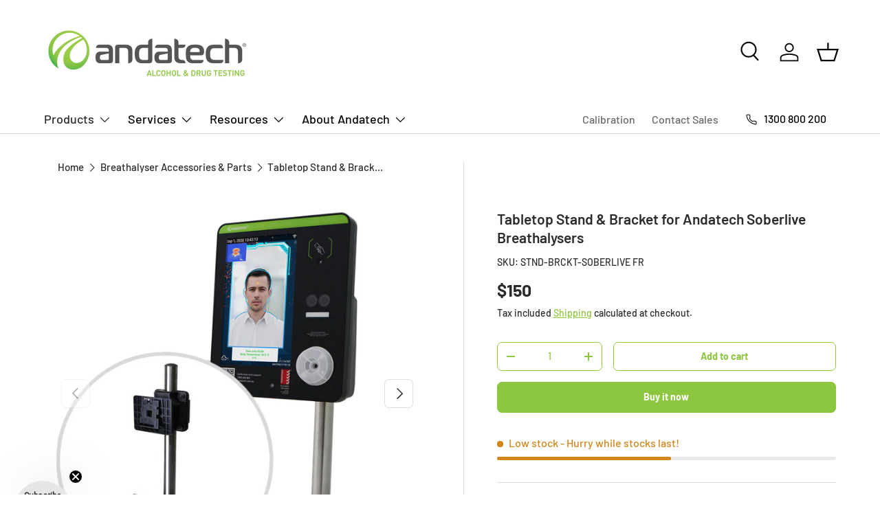

--- FILE ---
content_type: text/html; charset=utf-8
request_url: https://andatech.com.au/products/tabletop-stand-bracket-soberlive
body_size: 48280
content:
<!doctype html>
<html class="no-js" lang="en" dir="ltr">
  <head>

<!-- Start of HubSpot Embed Code -->
<script type="text/javascript" id="hs-script-loader" async defer src="//js-ap1.hs-scripts.com/7005767.js"></script>
<!-- End of HubSpot Embed Code -->
    
    <!-- Google Tag Manager -->
<script>(function(w,d,s,l,i){w[l]=w[l]||[];w[l].push({'gtm.start':
new Date().getTime(),event:'gtm.js'});var f=d.getElementsByTagName(s)[0],
j=d.createElement(s),dl=l!='dataLayer'?'&l='+l:'';j.async=true;j.src=
'https://www.googletagmanager.com/gtm.js?id='+i+dl;f.parentNode.insertBefore(j,f);
})(window,document,'script','dataLayer','GTM-P4WPHJP');</script>
<!-- End Google Tag Manager -->

<script>function initApollo(){var n=Math.random().toString(36).substring(7),o=document.createElement("script");
o.src="https://assets.apollo.io/micro/website-tracker/tracker.iife.js?nocache="+n,o.async=!0,o.defer=!0,
o.onload=function(){window.trackingFunctions.onLoad({appId:"68dc7690b104e5000d5af427"})},
document.head.appendChild(o)}initApollo();</script>
    
    

  <link rel="canonical" href="https://andatech.com.au/products/tabletop-stand-bracket-soberlive">


<script type="application/ld+json">
  [{
    "@context": "https://schema.org",
    "@type": "Organization",
    "name": "Andatech",
    
    "sameAs": [
      null,
      null,
      null,
      null,
      null,
      null,
      null,
      null,
      null
    ],
    "url": "https:\/\/andatech.com.au",
     "contactPoint": [{
      "@type": "ContactPoint",
      "telephone": "+61388996900",
      "contactType": "customer service",
      "areaServed": ["AU","NZ"],
      "availableLanguage": "en"
    },{
      "@type": "ContactPoint",
      "telephone": "1300800200",
      "contactType": "customer service",
      "contactOption": "TollFree",
      "areaServed": "AU",
      "availableLanguage": "en"
    },{
      "@type": "ContactPoint",
      "telephone": "+61388204100",
      "contactType": "sales",
      "areaServed": "AU",
      "availableLanguage": "en"
    }]
  },
  {
  "@context": "https://schema.org",
  "@type": "LocalBusiness",
  "name": "Andatech",
  "image": "https://cdn.shopify.com/s/files/1/0241/5850/2976/files/andatech-vermont-office-australia.webp?v=1686274475",
  "url": "https://andatech.com.au/",
  "telephone": "+61388996900",
  "priceRange": "$19 to $3500",
  "address": {
    "@type": "PostalAddress",
    "streetAddress": "9 Trade Place",
    "addressLocality": "Vermont",
    "addressRegion": "VIC",
    "postalCode": "3133",
    "addressCountry": "AU"
  },
  "geo": {
    "@type": "GeoCoordinates",
    "latitude": -37.8351001,
    "longitude": 145.1865783
  },
  "openingHoursSpecification": {
    "@type": "OpeningHoursSpecification",
    "dayOfWeek": [
      "Monday",
      "Tuesday",
      "Wednesday",
      "Thursday",
      "Friday"
    ],
    "opens": "09:00",
    "closes": "17:30"
  } 
}]
</script>

    <meta property="og:image" content="https://andatech.com.au/cdn/shop/files/Soberlive-Stand-Bracket-1_349f007b-f16b-4b58-9847-b67cd3959283.jpg?v=1697673848&width=1200"><meta charset="utf-8">
<meta name="viewport" content="width=device-width,initial-scale=1">
<title>Andatech Soberlive Tabletop Stand &amp; Bracket | Andatech</title><link rel="icon" href="//andatech.com.au/cdn/shop/files/favicon.png?crop=center&height=48&v=1731544002&width=48" type="image/png">
  <link rel="apple-touch-icon" href="//andatech.com.au/cdn/shop/files/favicon.png?crop=center&height=180&v=1731544002&width=180"><meta name="description" content="Mount your Andatech Soberlive FR/FRX breathalyser securely with our heavy-duty tabletop stand &amp; bracket. Perfect for reliable alcohol testing. Grab yours!"><meta property="og:site_name" content="Andatech">
<meta property="og:url" content="https://andatech.com.au/products/tabletop-stand-bracket-soberlive">
<meta property="og:title" content="Andatech Soberlive Tabletop Stand &amp; Bracket | Andatech">
<meta property="og:type" content="product">
<meta property="og:description" content="Mount your Andatech Soberlive FR/FRX breathalyser securely with our heavy-duty tabletop stand &amp; bracket. Perfect for reliable alcohol testing. Grab yours!"><meta property="og:image" content="https://andatech.com.au/cdn/shop/files/Soberlive-Stand-Bracket-1_349f007b-f16b-4b58-9847-b67cd3959283.jpg?crop=center&height=1200&v=1697673848&width=1200">
  <meta property="og:image:secure_url" content="https://andatech.com.au/cdn/shop/files/Soberlive-Stand-Bracket-1_349f007b-f16b-4b58-9847-b67cd3959283.jpg?crop=center&height=1200&v=1697673848&width=1200">
  <meta property="og:image:width" content="1000">
  <meta property="og:image:height" content="1000"><meta property="og:price:amount" content="150.00">
  <meta property="og:price:currency" content="AUD"><link rel="preload" href="//andatech.com.au/cdn/shop/t/36/assets/main.css?v=57788564143209473081764567187" as="style"><style data-shopify>
@font-face {
  font-family: Barlow;
  font-weight: 500;
  font-style: normal;
  font-display: swap;
  src: url("//andatech.com.au/cdn/fonts/barlow/barlow_n5.a193a1990790eba0cc5cca569d23799830e90f07.woff2") format("woff2"),
       url("//andatech.com.au/cdn/fonts/barlow/barlow_n5.ae31c82169b1dc0715609b8cc6a610b917808358.woff") format("woff");
}
@font-face {
  font-family: Barlow;
  font-weight: 700;
  font-style: normal;
  font-display: swap;
  src: url("//andatech.com.au/cdn/fonts/barlow/barlow_n7.691d1d11f150e857dcbc1c10ef03d825bc378d81.woff2") format("woff2"),
       url("//andatech.com.au/cdn/fonts/barlow/barlow_n7.4fdbb1cb7da0e2c2f88492243ffa2b4f91924840.woff") format("woff");
}
@font-face {
  font-family: Barlow;
  font-weight: 500;
  font-style: italic;
  font-display: swap;
  src: url("//andatech.com.au/cdn/fonts/barlow/barlow_i5.714d58286997b65cd479af615cfa9bb0a117a573.woff2") format("woff2"),
       url("//andatech.com.au/cdn/fonts/barlow/barlow_i5.0120f77e6447d3b5df4bbec8ad8c2d029d87fb21.woff") format("woff");
}
@font-face {
  font-family: Barlow;
  font-weight: 700;
  font-style: italic;
  font-display: swap;
  src: url("//andatech.com.au/cdn/fonts/barlow/barlow_i7.50e19d6cc2ba5146fa437a5a7443c76d5d730103.woff2") format("woff2"),
       url("//andatech.com.au/cdn/fonts/barlow/barlow_i7.47e9f98f1b094d912e6fd631cc3fe93d9f40964f.woff") format("woff");
}
@font-face {
  font-family: Barlow;
  font-weight: 600;
  font-style: normal;
  font-display: swap;
  src: url("//andatech.com.au/cdn/fonts/barlow/barlow_n6.329f582a81f63f125e63c20a5a80ae9477df68e1.woff2") format("woff2"),
       url("//andatech.com.au/cdn/fonts/barlow/barlow_n6.0163402e36247bcb8b02716880d0b39568412e9e.woff") format("woff");
}
@font-face {
  font-family: Barlow;
  font-weight: 500;
  font-style: normal;
  font-display: swap;
  src: url("//andatech.com.au/cdn/fonts/barlow/barlow_n5.a193a1990790eba0cc5cca569d23799830e90f07.woff2") format("woff2"),
       url("//andatech.com.au/cdn/fonts/barlow/barlow_n5.ae31c82169b1dc0715609b8cc6a610b917808358.woff") format("woff");
}
:root {
        --bg-color: 255 255 255 / 1.0;
        --bg-color-og: 255 255 255 / 1.0;
        --heading-color: 42 43 42;
        --text-color: 42 43 42;
        --text-color-og: 42 43 42;
        --scrollbar-color: 42 43 42;
        --link-color: 141 198 63;
        --link-color-og: 141 198 63;
        --star-color: 255 159 28;--swatch-border-color-default: 212 213 212;
          --swatch-border-color-active: 149 149 149;
          --swatch-card-size: 24px;
          --swatch-variant-picker-size: 64px;--color-scheme-1-bg: 244 244 244 / 1.0;
        --color-scheme-1-grad: ;
        --color-scheme-1-heading: 42 43 42;
        --color-scheme-1-text: 42 43 42;
        --color-scheme-1-btn-bg: 141 198 63;
        --color-scheme-1-btn-text: 255 255 255;
        --color-scheme-1-btn-bg-hover: 165 210 104;--color-scheme-2-bg: 0 0 0 / 1.0;
        --color-scheme-2-grad: ;
        --color-scheme-2-heading: 255 255 255;
        --color-scheme-2-text: 242 242 242;
        --color-scheme-2-btn-bg: 141 198 63;
        --color-scheme-2-btn-text: 255 255 255;
        --color-scheme-2-btn-bg-hover: 165 210 104;--color-scheme-3-bg: 3 40 58 / 1.0;
        --color-scheme-3-grad: linear-gradient(45deg, rgba(3, 38, 56, 1), rgba(7, 71, 102, 1) 100%);
        --color-scheme-3-heading: 255 255 255;
        --color-scheme-3-text: 247 247 247;
        --color-scheme-3-btn-bg: 141 198 63;
        --color-scheme-3-btn-text: 255 255 255;
        --color-scheme-3-btn-bg-hover: 165 210 104;

        --drawer-bg-color: 255 255 255 / 1.0;
        --drawer-text-color: 42 43 42;

        --panel-bg-color: 244 244 244 / 1.0;
        --panel-heading-color: 42 43 42;
        --panel-text-color: 42 43 42;

        --in-stock-text-color: 141 198 63;
        --low-stock-text-color: 210 134 26;
        --very-low-stock-text-color: 180 12 28;
        --no-stock-text-color: 119 119 119;
        --no-stock-backordered-text-color: 119 119 119;

        --error-bg-color: 255 255 255;
        --error-text-color: 180 12 28;
        --success-bg-color: 255 255 255;
        --success-text-color: 141 198 63;
        --info-bg-color: 255 255 255;
        --info-text-color: 141 198 63;

        --heading-font-family: Barlow, sans-serif;
        --heading-font-style: normal;
        --heading-font-weight: 600;
        --heading-scale-start: 2;

        --navigation-font-family: Barlow, sans-serif;
        --navigation-font-style: normal;
        --navigation-font-weight: 500;--heading-text-transform: none;

        --subheading-text-transform: uppercase;
        --body-font-family: Barlow, sans-serif;
        --body-font-style: normal;
        --body-font-weight: 500;
        --body-font-size: 16;

        --section-gap: 30;
        --heading-gap: calc(8 * var(--space-unit));--grid-column-gap: 20px;--btn-bg-color: 141 198 63;
        --btn-bg-hover-color: 165 210 104;
        --btn-text-color: 255 255 255;
        --btn-bg-color-og: 141 198 63;
        --btn-text-color-og: 255 255 255;
        --btn-alt-bg-color: 255 255 255;
        --btn-alt-bg-alpha: 1.0;
        --btn-alt-text-color: 141 198 63;
        --btn-border-width: 1px;
        --btn-padding-y: 12px;

        
        --btn-border-radius: 7px;
        

        --btn-lg-border-radius: 50%;
        --btn-icon-border-radius: 50%;
        --input-with-btn-inner-radius: var(--btn-border-radius);

        --input-bg-color: 255 255 255 / 1.0;
        --input-text-color: 42 43 42;
        --input-border-width: 1px;
        --input-border-radius: 6px;
        --textarea-border-radius: 6px;
        --input-border-radius: 7px;
        --input-bg-color-diff-3: #f7f7f7;
        --input-bg-color-diff-6: #f0f0f0;

        --modal-border-radius: 6px;
        --modal-overlay-color: 0 0 0;
        --modal-overlay-opacity: 0.4;
        --drawer-border-radius: 6px;
        --overlay-border-radius: 6px;

        --custom-label-bg-color: 13 36 150;
        --custom-label-text-color: 255 255 255;--sale-label-bg-color: 141 198 63;
        --sale-label-text-color: 255 255 255;--sold-out-label-bg-color: 141 198 63;
        --sold-out-label-text-color: 255 255 255;--new-label-bg-color: 127 184 0;
        --new-label-text-color: 255 255 255;--preorder-label-bg-color: 141 198 63;
        --preorder-label-text-color: 255 255 255;

        --collection-label-color: 0 126 18;

        --page-width: 1200px;
        --gutter-sm: 20px;
        --gutter-md: 32px;
        --gutter-lg: 64px;

        --payment-terms-bg-color: #ffffff;

        --coll-card-bg-color: #F9F9F9;
        --coll-card-border-color: #f2f2f2;

        --card-highlight-bg-color: #F9F9F9;
        --card-highlight-text-color: 85 85 85;
        --card-highlight-border-color: #E1E1E1;
          
            --aos-animate-duration: 0.6s;
          

          
            --aos-min-width: 0;
          
        

        --reading-width: 48em;
      }

      @media (max-width: 769px) {
        :root {
          --reading-width: 36em;
        }
      }</style>

    <link rel="stylesheet" href="//andatech.com.au/cdn/shop/t/36/assets/main.css?v=57788564143209473081764567187">
    <script src="//andatech.com.au/cdn/shop/t/36/assets/main.js?v=75216846625993250431764567188" defer="defer"></script><link
        rel="preload"
        href="//andatech.com.au/cdn/fonts/barlow/barlow_n5.a193a1990790eba0cc5cca569d23799830e90f07.woff2"
        as="font"
        type="font/woff2"
        crossorigin
        fetchpriority="high"
      ><link
        rel="preload"
        href="//andatech.com.au/cdn/fonts/barlow/barlow_n6.329f582a81f63f125e63c20a5a80ae9477df68e1.woff2"
        as="font"
        type="font/woff2"
        crossorigin
        fetchpriority="high"
      ><script>window.performance && window.performance.mark && window.performance.mark('shopify.content_for_header.start');</script><meta name="facebook-domain-verification" content="caonarpv3hutnaqfnz237oc32qejdi">
<meta id="shopify-digital-wallet" name="shopify-digital-wallet" content="/24158502976/digital_wallets/dialog">
<link rel="alternate" type="application/json+oembed" href="https://andatech.com.au/products/tabletop-stand-bracket-soberlive.oembed">
<script async="async" src="/checkouts/internal/preloads.js?locale=en-AU"></script>
<script id="shopify-features" type="application/json">{"accessToken":"28b279a9f0090c919bcdb0efd02ad165","betas":["rich-media-storefront-analytics"],"domain":"andatech.com.au","predictiveSearch":true,"shopId":24158502976,"locale":"en"}</script>
<script>var Shopify = Shopify || {};
Shopify.shop = "andatech2005.myshopify.com";
Shopify.locale = "en";
Shopify.currency = {"active":"AUD","rate":"1.0"};
Shopify.country = "AU";
Shopify.theme = {"name":"Copy of Enterprise v1.6.1 (Published)","id":183476748605,"schema_name":"Enterprise","schema_version":"1.6.1","theme_store_id":1657,"role":"main"};
Shopify.theme.handle = "null";
Shopify.theme.style = {"id":null,"handle":null};
Shopify.cdnHost = "andatech.com.au/cdn";
Shopify.routes = Shopify.routes || {};
Shopify.routes.root = "/";</script>
<script type="module">!function(o){(o.Shopify=o.Shopify||{}).modules=!0}(window);</script>
<script>!function(o){function n(){var o=[];function n(){o.push(Array.prototype.slice.apply(arguments))}return n.q=o,n}var t=o.Shopify=o.Shopify||{};t.loadFeatures=n(),t.autoloadFeatures=n()}(window);</script>
<script id="shop-js-analytics" type="application/json">{"pageType":"product"}</script>
<script defer="defer" async type="module" src="//andatech.com.au/cdn/shopifycloud/shop-js/modules/v2/client.init-shop-cart-sync_C5BV16lS.en.esm.js"></script>
<script defer="defer" async type="module" src="//andatech.com.au/cdn/shopifycloud/shop-js/modules/v2/chunk.common_CygWptCX.esm.js"></script>
<script type="module">
  await import("//andatech.com.au/cdn/shopifycloud/shop-js/modules/v2/client.init-shop-cart-sync_C5BV16lS.en.esm.js");
await import("//andatech.com.au/cdn/shopifycloud/shop-js/modules/v2/chunk.common_CygWptCX.esm.js");

  window.Shopify.SignInWithShop?.initShopCartSync?.({"fedCMEnabled":true,"windoidEnabled":true});

</script>
<script>(function() {
  var isLoaded = false;
  function asyncLoad() {
    if (isLoaded) return;
    isLoaded = true;
    var urls = ["\/\/d1liekpayvooaz.cloudfront.net\/apps\/customizery\/customizery.js?shop=andatech2005.myshopify.com","https:\/\/omnisnippet1.com\/platforms\/shopify.js?source=scriptTag\u0026v=2025-05-15T12\u0026shop=andatech2005.myshopify.com","https:\/\/ma.zoho.com\/js\/V2\/shopify_store.js?shop=andatech2005.myshopify.com","https:\/\/cdn.nfcube.com\/instafeed-870a63f386c654fd6fdf69dc3352bc3c.js?shop=andatech2005.myshopify.com","https:\/\/api-na1.hubapi.com\/scriptloader\/v1\/9355946.js?shop=andatech2005.myshopify.com"];
    for (var i = 0; i < urls.length; i++) {
      var s = document.createElement('script');
      s.type = 'text/javascript';
      s.async = true;
      s.src = urls[i];
      var x = document.getElementsByTagName('script')[0];
      x.parentNode.insertBefore(s, x);
    }
  };
  if(window.attachEvent) {
    window.attachEvent('onload', asyncLoad);
  } else {
    window.addEventListener('load', asyncLoad, false);
  }
})();</script>
<script id="__st">var __st={"a":24158502976,"offset":39600,"reqid":"2e4bc3f7-3d00-4ea1-b126-407292bbc685-1768605908","pageurl":"andatech.com.au\/products\/tabletop-stand-bracket-soberlive","u":"a876707cb51d","p":"product","rtyp":"product","rid":8706622816573};</script>
<script>window.ShopifyPaypalV4VisibilityTracking = true;</script>
<script id="captcha-bootstrap">!function(){'use strict';const t='contact',e='account',n='new_comment',o=[[t,t],['blogs',n],['comments',n],[t,'customer']],c=[[e,'customer_login'],[e,'guest_login'],[e,'recover_customer_password'],[e,'create_customer']],r=t=>t.map((([t,e])=>`form[action*='/${t}']:not([data-nocaptcha='true']) input[name='form_type'][value='${e}']`)).join(','),a=t=>()=>t?[...document.querySelectorAll(t)].map((t=>t.form)):[];function s(){const t=[...o],e=r(t);return a(e)}const i='password',u='form_key',d=['recaptcha-v3-token','g-recaptcha-response','h-captcha-response',i],f=()=>{try{return window.sessionStorage}catch{return}},m='__shopify_v',_=t=>t.elements[u];function p(t,e,n=!1){try{const o=window.sessionStorage,c=JSON.parse(o.getItem(e)),{data:r}=function(t){const{data:e,action:n}=t;return t[m]||n?{data:e,action:n}:{data:t,action:n}}(c);for(const[e,n]of Object.entries(r))t.elements[e]&&(t.elements[e].value=n);n&&o.removeItem(e)}catch(o){console.error('form repopulation failed',{error:o})}}const l='form_type',E='cptcha';function T(t){t.dataset[E]=!0}const w=window,h=w.document,L='Shopify',v='ce_forms',y='captcha';let A=!1;((t,e)=>{const n=(g='f06e6c50-85a8-45c8-87d0-21a2b65856fe',I='https://cdn.shopify.com/shopifycloud/storefront-forms-hcaptcha/ce_storefront_forms_captcha_hcaptcha.v1.5.2.iife.js',D={infoText:'Protected by hCaptcha',privacyText:'Privacy',termsText:'Terms'},(t,e,n)=>{const o=w[L][v],c=o.bindForm;if(c)return c(t,g,e,D).then(n);var r;o.q.push([[t,g,e,D],n]),r=I,A||(h.body.append(Object.assign(h.createElement('script'),{id:'captcha-provider',async:!0,src:r})),A=!0)});var g,I,D;w[L]=w[L]||{},w[L][v]=w[L][v]||{},w[L][v].q=[],w[L][y]=w[L][y]||{},w[L][y].protect=function(t,e){n(t,void 0,e),T(t)},Object.freeze(w[L][y]),function(t,e,n,w,h,L){const[v,y,A,g]=function(t,e,n){const i=e?o:[],u=t?c:[],d=[...i,...u],f=r(d),m=r(i),_=r(d.filter((([t,e])=>n.includes(e))));return[a(f),a(m),a(_),s()]}(w,h,L),I=t=>{const e=t.target;return e instanceof HTMLFormElement?e:e&&e.form},D=t=>v().includes(t);t.addEventListener('submit',(t=>{const e=I(t);if(!e)return;const n=D(e)&&!e.dataset.hcaptchaBound&&!e.dataset.recaptchaBound,o=_(e),c=g().includes(e)&&(!o||!o.value);(n||c)&&t.preventDefault(),c&&!n&&(function(t){try{if(!f())return;!function(t){const e=f();if(!e)return;const n=_(t);if(!n)return;const o=n.value;o&&e.removeItem(o)}(t);const e=Array.from(Array(32),(()=>Math.random().toString(36)[2])).join('');!function(t,e){_(t)||t.append(Object.assign(document.createElement('input'),{type:'hidden',name:u})),t.elements[u].value=e}(t,e),function(t,e){const n=f();if(!n)return;const o=[...t.querySelectorAll(`input[type='${i}']`)].map((({name:t})=>t)),c=[...d,...o],r={};for(const[a,s]of new FormData(t).entries())c.includes(a)||(r[a]=s);n.setItem(e,JSON.stringify({[m]:1,action:t.action,data:r}))}(t,e)}catch(e){console.error('failed to persist form',e)}}(e),e.submit())}));const S=(t,e)=>{t&&!t.dataset[E]&&(n(t,e.some((e=>e===t))),T(t))};for(const o of['focusin','change'])t.addEventListener(o,(t=>{const e=I(t);D(e)&&S(e,y())}));const B=e.get('form_key'),M=e.get(l),P=B&&M;t.addEventListener('DOMContentLoaded',(()=>{const t=y();if(P)for(const e of t)e.elements[l].value===M&&p(e,B);[...new Set([...A(),...v().filter((t=>'true'===t.dataset.shopifyCaptcha))])].forEach((e=>S(e,t)))}))}(h,new URLSearchParams(w.location.search),n,t,e,['guest_login'])})(!0,!0)}();</script>
<script integrity="sha256-4kQ18oKyAcykRKYeNunJcIwy7WH5gtpwJnB7kiuLZ1E=" data-source-attribution="shopify.loadfeatures" defer="defer" src="//andatech.com.au/cdn/shopifycloud/storefront/assets/storefront/load_feature-a0a9edcb.js" crossorigin="anonymous"></script>
<script data-source-attribution="shopify.dynamic_checkout.dynamic.init">var Shopify=Shopify||{};Shopify.PaymentButton=Shopify.PaymentButton||{isStorefrontPortableWallets:!0,init:function(){window.Shopify.PaymentButton.init=function(){};var t=document.createElement("script");t.src="https://andatech.com.au/cdn/shopifycloud/portable-wallets/latest/portable-wallets.en.js",t.type="module",document.head.appendChild(t)}};
</script>
<script data-source-attribution="shopify.dynamic_checkout.buyer_consent">
  function portableWalletsHideBuyerConsent(e){var t=document.getElementById("shopify-buyer-consent"),n=document.getElementById("shopify-subscription-policy-button");t&&n&&(t.classList.add("hidden"),t.setAttribute("aria-hidden","true"),n.removeEventListener("click",e))}function portableWalletsShowBuyerConsent(e){var t=document.getElementById("shopify-buyer-consent"),n=document.getElementById("shopify-subscription-policy-button");t&&n&&(t.classList.remove("hidden"),t.removeAttribute("aria-hidden"),n.addEventListener("click",e))}window.Shopify?.PaymentButton&&(window.Shopify.PaymentButton.hideBuyerConsent=portableWalletsHideBuyerConsent,window.Shopify.PaymentButton.showBuyerConsent=portableWalletsShowBuyerConsent);
</script>
<script>
  function portableWalletsCleanup(e){e&&e.src&&console.error("Failed to load portable wallets script "+e.src);var t=document.querySelectorAll("shopify-accelerated-checkout .shopify-payment-button__skeleton, shopify-accelerated-checkout-cart .wallet-cart-button__skeleton"),e=document.getElementById("shopify-buyer-consent");for(let e=0;e<t.length;e++)t[e].remove();e&&e.remove()}function portableWalletsNotLoadedAsModule(e){e instanceof ErrorEvent&&"string"==typeof e.message&&e.message.includes("import.meta")&&"string"==typeof e.filename&&e.filename.includes("portable-wallets")&&(window.removeEventListener("error",portableWalletsNotLoadedAsModule),window.Shopify.PaymentButton.failedToLoad=e,"loading"===document.readyState?document.addEventListener("DOMContentLoaded",window.Shopify.PaymentButton.init):window.Shopify.PaymentButton.init())}window.addEventListener("error",portableWalletsNotLoadedAsModule);
</script>

<script type="module" src="https://andatech.com.au/cdn/shopifycloud/portable-wallets/latest/portable-wallets.en.js" onError="portableWalletsCleanup(this)" crossorigin="anonymous"></script>
<script nomodule>
  document.addEventListener("DOMContentLoaded", portableWalletsCleanup);
</script>

<link id="shopify-accelerated-checkout-styles" rel="stylesheet" media="screen" href="https://andatech.com.au/cdn/shopifycloud/portable-wallets/latest/accelerated-checkout-backwards-compat.css" crossorigin="anonymous">
<style id="shopify-accelerated-checkout-cart">
        #shopify-buyer-consent {
  margin-top: 1em;
  display: inline-block;
  width: 100%;
}

#shopify-buyer-consent.hidden {
  display: none;
}

#shopify-subscription-policy-button {
  background: none;
  border: none;
  padding: 0;
  text-decoration: underline;
  font-size: inherit;
  cursor: pointer;
}

#shopify-subscription-policy-button::before {
  box-shadow: none;
}

      </style>
<script id="sections-script" data-sections="header,footer" defer="defer" src="//andatech.com.au/cdn/shop/t/36/compiled_assets/scripts.js?v=22558"></script>
<script>window.performance && window.performance.mark && window.performance.mark('shopify.content_for_header.end');</script>

      <script src="//andatech.com.au/cdn/shop/t/36/assets/animate-on-scroll.js?v=15249566486942820451764567165" defer="defer"></script>
      <link rel="stylesheet" href="//andatech.com.au/cdn/shop/t/36/assets/animate-on-scroll.css?v=116194678796051782541764567164">
    

    <script>
      document.documentElement.className = document.documentElement.className.replace('no-js', 'js');
    </script><!-- CC Custom Head Start --><meta name="google-site-verification" content="pYjEysymzK868F3P26KMs4fBaJjw3W7vZ1VSRMEQKP0">

<meta name="google-site-verification" content="OVZqCVFKx6frcvNSsX4s4yPekplAnHG4Y3kZL5SzNp4"><!-- CC Custom Head End -->

<!-- BEGIN app block: shopify://apps/klaviyo-email-marketing-sms/blocks/klaviyo-onsite-embed/2632fe16-c075-4321-a88b-50b567f42507 -->












  <script async src="https://static.klaviyo.com/onsite/js/Wdk3pk/klaviyo.js?company_id=Wdk3pk"></script>
  <script>!function(){if(!window.klaviyo){window._klOnsite=window._klOnsite||[];try{window.klaviyo=new Proxy({},{get:function(n,i){return"push"===i?function(){var n;(n=window._klOnsite).push.apply(n,arguments)}:function(){for(var n=arguments.length,o=new Array(n),w=0;w<n;w++)o[w]=arguments[w];var t="function"==typeof o[o.length-1]?o.pop():void 0,e=new Promise((function(n){window._klOnsite.push([i].concat(o,[function(i){t&&t(i),n(i)}]))}));return e}}})}catch(n){window.klaviyo=window.klaviyo||[],window.klaviyo.push=function(){var n;(n=window._klOnsite).push.apply(n,arguments)}}}}();</script>

  
    <script id="viewed_product">
      if (item == null) {
        var _learnq = _learnq || [];

        var MetafieldReviews = null
        var MetafieldYotpoRating = null
        var MetafieldYotpoCount = null
        var MetafieldLooxRating = null
        var MetafieldLooxCount = null
        var okendoProduct = null
        var okendoProductReviewCount = null
        var okendoProductReviewAverageValue = null
        try {
          // The following fields are used for Customer Hub recently viewed in order to add reviews.
          // This information is not part of __kla_viewed. Instead, it is part of __kla_viewed_reviewed_items
          MetafieldReviews = {};
          MetafieldYotpoRating = null
          MetafieldYotpoCount = null
          MetafieldLooxRating = null
          MetafieldLooxCount = null

          okendoProduct = null
          // If the okendo metafield is not legacy, it will error, which then requires the new json formatted data
          if (okendoProduct && 'error' in okendoProduct) {
            okendoProduct = null
          }
          okendoProductReviewCount = okendoProduct ? okendoProduct.reviewCount : null
          okendoProductReviewAverageValue = okendoProduct ? okendoProduct.reviewAverageValue : null
        } catch (error) {
          console.error('Error in Klaviyo onsite reviews tracking:', error);
        }

        var item = {
          Name: "Tabletop Stand \u0026 Bracket for Andatech Soberlive Breathalysers",
          ProductID: 8706622816573,
          Categories: ["All Products","Breathalyser Accessories \u0026 Parts"],
          ImageURL: "https://andatech.com.au/cdn/shop/files/Soberlive-Stand-Bracket-1_349f007b-f16b-4b58-9847-b67cd3959283_grande.jpg?v=1697673848",
          URL: "https://andatech.com.au/products/tabletop-stand-bracket-soberlive",
          Brand: "Andatech",
          Price: "$150.00",
          Value: "150.00",
          CompareAtPrice: "$0.00"
        };
        _learnq.push(['track', 'Viewed Product', item]);
        _learnq.push(['trackViewedItem', {
          Title: item.Name,
          ItemId: item.ProductID,
          Categories: item.Categories,
          ImageUrl: item.ImageURL,
          Url: item.URL,
          Metadata: {
            Brand: item.Brand,
            Price: item.Price,
            Value: item.Value,
            CompareAtPrice: item.CompareAtPrice
          },
          metafields:{
            reviews: MetafieldReviews,
            yotpo:{
              rating: MetafieldYotpoRating,
              count: MetafieldYotpoCount,
            },
            loox:{
              rating: MetafieldLooxRating,
              count: MetafieldLooxCount,
            },
            okendo: {
              rating: okendoProductReviewAverageValue,
              count: okendoProductReviewCount,
            }
          }
        }]);
      }
    </script>
  




  <script>
    window.klaviyoReviewsProductDesignMode = false
  </script>







<!-- END app block --><!-- BEGIN app block: shopify://apps/judge-me-reviews/blocks/judgeme_core/61ccd3b1-a9f2-4160-9fe9-4fec8413e5d8 --><!-- Start of Judge.me Core -->






<link rel="dns-prefetch" href="https://cdnwidget.judge.me">
<link rel="dns-prefetch" href="https://cdn.judge.me">
<link rel="dns-prefetch" href="https://cdn1.judge.me">
<link rel="dns-prefetch" href="https://api.judge.me">

<script data-cfasync='false' class='jdgm-settings-script'>window.jdgmSettings={"pagination":5,"disable_web_reviews":false,"badge_no_review_text":"No reviews","badge_n_reviews_text":"{{ n }} review/reviews","badge_star_color":"#ffd200","hide_badge_preview_if_no_reviews":true,"badge_hide_text":false,"enforce_center_preview_badge":false,"widget_title":"Customer reviews for the {{ product_name }}","widget_open_form_text":"Write a review","widget_close_form_text":"Cancel review","widget_refresh_page_text":"Refresh page","widget_summary_text":"Based on {{ number_of_reviews }} review/reviews","widget_no_review_text":"Be the first to write a review","widget_name_field_text":"Display name","widget_verified_name_field_text":"Verified Name (public)","widget_name_placeholder_text":"Display name","widget_required_field_error_text":"This field is required.","widget_email_field_text":"Email address","widget_verified_email_field_text":"Verified Email (private, can not be edited)","widget_email_placeholder_text":"Your email address","widget_email_field_error_text":"Please enter a valid email address.","widget_rating_field_text":"Rating","widget_review_title_field_text":"Review Title","widget_review_title_placeholder_text":"Give your review a title","widget_review_body_field_text":"Review content","widget_review_body_placeholder_text":"Start writing here...","widget_pictures_field_text":"Picture/Video (optional)","widget_submit_review_text":"Submit Review","widget_submit_verified_review_text":"Submit Verified Review","widget_submit_success_msg_with_auto_publish":"Thank you! Please refresh the page in a few moments to see your review. You can remove or edit your review by logging into \u003ca href='https://judge.me/login' target='_blank' rel='nofollow noopener'\u003eJudge.me\u003c/a\u003e","widget_submit_success_msg_no_auto_publish":"Thank you! Your review will be published as soon as it is approved by the shop admin. You can remove or edit your review by logging into \u003ca href='https://judge.me/login' target='_blank' rel='nofollow noopener'\u003eJudge.me\u003c/a\u003e","widget_show_default_reviews_out_of_total_text":"Showing {{ n_reviews_shown }} out of {{ n_reviews }} reviews.","widget_show_all_link_text":"Show all","widget_show_less_link_text":"Show less","widget_author_said_text":"{{ reviewer_name }} said:","widget_days_text":"{{ n }} days ago","widget_weeks_text":"{{ n }} week/weeks ago","widget_months_text":"{{ n }} month/months ago","widget_years_text":"{{ n }} year/years ago","widget_yesterday_text":"Yesterday","widget_today_text":"Today","widget_replied_text":"Andatech responded:","widget_read_more_text":"Read more","widget_reviewer_name_as_initial":"last_initial","widget_rating_filter_color":"","widget_rating_filter_see_all_text":"See all reviews","widget_sorting_most_recent_text":"Most Recent","widget_sorting_highest_rating_text":"Highest Rating","widget_sorting_lowest_rating_text":"Lowest Rating","widget_sorting_with_pictures_text":"Only Pictures","widget_sorting_most_helpful_text":"Most Helpful","widget_open_question_form_text":"Ask a question","widget_reviews_subtab_text":"Reviews","widget_questions_subtab_text":"Questions","widget_question_label_text":"Question","widget_answer_label_text":"Answer","widget_question_placeholder_text":"Write your question here","widget_submit_question_text":"Submit Question","widget_question_submit_success_text":"Thank you for your question! We will notify you once it gets answered.","widget_star_color":"#ffd200","verified_badge_text":"Verified","verified_badge_bg_color":"#8dc63f","verified_badge_text_color":"#ffffff","verified_badge_placement":"removed","widget_review_max_height":6,"widget_hide_border":true,"widget_social_share":true,"widget_thumb":false,"widget_review_location_show":false,"widget_location_format":"country_iso_code","all_reviews_include_out_of_store_products":true,"all_reviews_out_of_store_text":"(out of store)","all_reviews_pagination":100,"all_reviews_product_name_prefix_text":"about","enable_review_pictures":true,"enable_question_anwser":true,"widget_theme":"leex","review_date_format":"dd/mm/yy","default_sort_method":"highest-rating","widget_product_reviews_subtab_text":"Product Reviews","widget_shop_reviews_subtab_text":"Shop Reviews","widget_other_products_reviews_text":"Reviews for other products","widget_store_reviews_subtab_text":"Store reviews","widget_no_store_reviews_text":"This store hasn't received any reviews yet","widget_web_restriction_product_reviews_text":"This product hasn't received any reviews yet","widget_no_items_text":"No items found","widget_show_more_text":"Show more","widget_write_a_store_review_text":"Write a Store Review","widget_other_languages_heading":"Reviews in Other Languages","widget_translate_review_text":"Translate review to {{ language }}","widget_translating_review_text":"Translating...","widget_show_original_translation_text":"Show original ({{ language }})","widget_translate_review_failed_text":"Review couldn't be translated.","widget_translate_review_retry_text":"Retry","widget_translate_review_try_again_later_text":"Try again later","show_product_url_for_grouped_product":false,"widget_sorting_pictures_first_text":"Pictures First","show_pictures_on_all_rev_page_mobile":false,"show_pictures_on_all_rev_page_desktop":false,"floating_tab_hide_mobile_install_preference":true,"floating_tab_button_name":"★ Reviews","floating_tab_title":"Our Customer Reviews","floating_tab_button_color":"#ffffff","floating_tab_button_background_color":"#8dc63f","floating_tab_url":"","floating_tab_url_enabled":true,"floating_tab_tab_style":"text","all_reviews_text_badge_text":"Customers rate us 5/5 based on 1707 reviews.","all_reviews_text_badge_text_branded_style":"Customers rate us 5/5 based on 1707 reviews.","is_all_reviews_text_badge_a_link":false,"show_stars_for_all_reviews_text_badge":false,"all_reviews_text_badge_url":"","all_reviews_text_style":"branded","all_reviews_text_color_style":"judgeme_brand_color","all_reviews_text_color":"#108474","all_reviews_text_show_jm_brand":true,"featured_carousel_show_header":false,"featured_carousel_title":"Why customers choose Andatech","testimonials_carousel_title":"Customers are saying","videos_carousel_title":"Real customer stories","cards_carousel_title":"Customers are saying","featured_carousel_count_text":"from {{ n }} reviews","featured_carousel_add_link_to_all_reviews_page":false,"featured_carousel_url":"https://andatech.com.au/pages/a","featured_carousel_show_images":false,"featured_carousel_autoslide_interval":5,"featured_carousel_arrows_on_the_sides":true,"featured_carousel_height":250,"featured_carousel_width":100,"featured_carousel_image_size":0,"featured_carousel_image_height":250,"featured_carousel_arrow_color":"#eeeeee","verified_count_badge_style":"vintage","verified_count_badge_orientation":"horizontal","verified_count_badge_color_style":"judgeme_brand_color","verified_count_badge_color":"#108474","is_verified_count_badge_a_link":false,"verified_count_badge_url":"","verified_count_badge_show_jm_brand":true,"widget_rating_preset_default":5,"widget_first_sub_tab":"product-reviews","widget_show_histogram":false,"widget_histogram_use_custom_color":false,"widget_pagination_use_custom_color":false,"widget_star_use_custom_color":true,"widget_verified_badge_use_custom_color":true,"widget_write_review_use_custom_color":false,"picture_reminder_submit_button":"Upload Pictures","enable_review_videos":true,"mute_video_by_default":true,"widget_sorting_videos_first_text":"Videos First","widget_review_pending_text":"Pending","featured_carousel_items_for_large_screen":3,"social_share_options_order":"Facebook,Twitter,LinkedIn","remove_microdata_snippet":true,"disable_json_ld":false,"enable_json_ld_products":true,"preview_badge_show_question_text":false,"preview_badge_no_question_text":"No questions","preview_badge_n_question_text":"{{ number_of_questions }} question/questions","qa_badge_show_icon":false,"qa_badge_position":"below","remove_judgeme_branding":true,"widget_add_search_bar":false,"widget_search_bar_placeholder":"Search","widget_sorting_verified_only_text":"Verified only","featured_carousel_theme":"default","featured_carousel_show_rating":true,"featured_carousel_show_title":true,"featured_carousel_show_body":true,"featured_carousel_show_date":false,"featured_carousel_show_reviewer":true,"featured_carousel_show_product":false,"featured_carousel_header_background_color":"#108474","featured_carousel_header_text_color":"#ffffff","featured_carousel_name_product_separator":"reviewed","featured_carousel_full_star_background":"#8dc63f","featured_carousel_empty_star_background":"#ffffff","featured_carousel_vertical_theme_background":"#f9fafb","featured_carousel_verified_badge_enable":false,"featured_carousel_verified_badge_color":"#108474","featured_carousel_border_style":"round","featured_carousel_review_line_length_limit":3,"featured_carousel_more_reviews_button_text":"Read more reviews","featured_carousel_view_product_button_text":"View product","all_reviews_page_load_reviews_on":"scroll","all_reviews_page_load_more_text":"Load More Reviews","disable_fb_tab_reviews":false,"enable_ajax_cdn_cache":false,"widget_public_name_text":"displayed publicly like","default_reviewer_name":"John Smith","default_reviewer_name_has_non_latin":true,"widget_reviewer_anonymous":"Anonymous","medals_widget_title":"Judge.me Review Medals","medals_widget_background_color":"#f9fafb","medals_widget_position":"footer_all_pages","medals_widget_border_color":"#f9fafb","medals_widget_verified_text_position":"left","medals_widget_use_monochromatic_version":false,"medals_widget_elements_color":"#5e5e5e","show_reviewer_avatar":false,"widget_invalid_yt_video_url_error_text":"Not a YouTube video URL","widget_max_length_field_error_text":"Please enter no more than {0} characters.","widget_show_country_flag":false,"widget_show_collected_via_shop_app":true,"widget_verified_by_shop_badge_style":"light","widget_verified_by_shop_text":"Verified by Shop","widget_show_photo_gallery":false,"widget_load_with_code_splitting":true,"widget_ugc_install_preference":false,"widget_ugc_title":"Made by us, Shared by you","widget_ugc_subtitle":"Tag us to see your picture featured in our page","widget_ugc_arrows_color":"#ffffff","widget_ugc_primary_button_text":"Buy Now","widget_ugc_primary_button_background_color":"#108474","widget_ugc_primary_button_text_color":"#ffffff","widget_ugc_primary_button_border_width":"0","widget_ugc_primary_button_border_style":"none","widget_ugc_primary_button_border_color":"#108474","widget_ugc_primary_button_border_radius":"25","widget_ugc_secondary_button_text":"Load More","widget_ugc_secondary_button_background_color":"#ffffff","widget_ugc_secondary_button_text_color":"#108474","widget_ugc_secondary_button_border_width":"2","widget_ugc_secondary_button_border_style":"solid","widget_ugc_secondary_button_border_color":"#108474","widget_ugc_secondary_button_border_radius":"25","widget_ugc_reviews_button_text":"View Reviews","widget_ugc_reviews_button_background_color":"#ffffff","widget_ugc_reviews_button_text_color":"#108474","widget_ugc_reviews_button_border_width":"2","widget_ugc_reviews_button_border_style":"solid","widget_ugc_reviews_button_border_color":"#108474","widget_ugc_reviews_button_border_radius":"25","widget_ugc_reviews_button_link_to":"judgeme-reviews-page","widget_ugc_show_post_date":true,"widget_ugc_max_width":"800","widget_rating_metafield_value_type":true,"widget_primary_color":"#8dc63f","widget_enable_secondary_color":false,"widget_secondary_color":"#edf5f5","widget_summary_average_rating_text":"{{ average_rating }} out of 5","widget_media_grid_title":"Customer photos \u0026 videos","widget_media_grid_see_more_text":"See more","widget_round_style":true,"widget_show_product_medals":true,"widget_verified_by_judgeme_text":"Verified by Judge.me","widget_show_store_medals":true,"widget_verified_by_judgeme_text_in_store_medals":"Verified by Judge.me","widget_media_field_exceed_quantity_message":"Sorry, we can only accept {{ max_media }} for one review.","widget_media_field_exceed_limit_message":"{{ file_name }} is too large, please select a {{ media_type }} less than {{ size_limit }}MB.","widget_review_submitted_text":"Review Submitted!","widget_question_submitted_text":"Question Submitted!","widget_close_form_text_question":"Cancel","widget_write_your_answer_here_text":"Write your answer here","widget_enabled_branded_link":true,"widget_show_collected_by_judgeme":false,"widget_reviewer_name_color":"","widget_write_review_text_color":"","widget_write_review_bg_color":"","widget_collected_by_judgeme_text":"collected by Judge.me","widget_pagination_type":"load_more","widget_load_more_text":"Load More","widget_load_more_color":"#108474","widget_full_review_text":"Full Review","widget_read_more_reviews_text":"Read More Reviews","widget_read_questions_text":"Read Questions","widget_questions_and_answers_text":"Questions \u0026 Answers","widget_verified_by_text":"Verified by","widget_verified_text":"Verified","widget_number_of_reviews_text":"{{ number_of_reviews }} reviews","widget_back_button_text":"Back","widget_next_button_text":"Next","widget_custom_forms_filter_button":"Filters","custom_forms_style":"vertical","widget_show_review_information":false,"how_reviews_are_collected":"How reviews are collected?","widget_show_review_keywords":false,"widget_gdpr_statement":"How we use your data: We'll only contact you about the review you left, and only if necessary. By submitting your review, you agree to Judge.me's \u003ca href='https://judge.me/terms' target='_blank' rel='nofollow noopener'\u003eterms\u003c/a\u003e, \u003ca href='https://judge.me/privacy' target='_blank' rel='nofollow noopener'\u003eprivacy\u003c/a\u003e and \u003ca href='https://judge.me/content-policy' target='_blank' rel='nofollow noopener'\u003econtent\u003c/a\u003e policies.","widget_multilingual_sorting_enabled":false,"widget_translate_review_content_enabled":false,"widget_translate_review_content_method":"manual","popup_widget_review_selection":"automatically_with_pictures","popup_widget_round_border_style":true,"popup_widget_show_title":true,"popup_widget_show_body":true,"popup_widget_show_reviewer":false,"popup_widget_show_product":true,"popup_widget_show_pictures":true,"popup_widget_use_review_picture":true,"popup_widget_show_on_home_page":true,"popup_widget_show_on_product_page":true,"popup_widget_show_on_collection_page":true,"popup_widget_show_on_cart_page":true,"popup_widget_position":"bottom_left","popup_widget_first_review_delay":5,"popup_widget_duration":5,"popup_widget_interval":5,"popup_widget_review_count":5,"popup_widget_hide_on_mobile":true,"review_snippet_widget_round_border_style":true,"review_snippet_widget_card_color":"#FFFFFF","review_snippet_widget_slider_arrows_background_color":"#FFFFFF","review_snippet_widget_slider_arrows_color":"#000000","review_snippet_widget_star_color":"#108474","show_product_variant":false,"all_reviews_product_variant_label_text":"Variant: ","widget_show_verified_branding":false,"widget_ai_summary_title":"Customers say","widget_ai_summary_disclaimer":"AI-powered review summary based on recent customer reviews","widget_show_ai_summary":false,"widget_show_ai_summary_bg":false,"widget_show_review_title_input":true,"redirect_reviewers_invited_via_email":"review_widget","request_store_review_after_product_review":false,"request_review_other_products_in_order":false,"review_form_color_scheme":"default","review_form_corner_style":"square","review_form_star_color":{},"review_form_text_color":"#333333","review_form_background_color":"#ffffff","review_form_field_background_color":"#fafafa","review_form_button_color":{},"review_form_button_text_color":"#ffffff","review_form_modal_overlay_color":"#000000","review_content_screen_title_text":"How would you rate this product?","review_content_introduction_text":"We would love it if you would share a bit about your experience.","store_review_form_title_text":"How would you rate this store?","store_review_form_introduction_text":"We would love it if you would share a bit about your experience.","show_review_guidance_text":true,"one_star_review_guidance_text":"Poor","five_star_review_guidance_text":"Great","customer_information_screen_title_text":"About you","customer_information_introduction_text":"Please tell us more about you.","custom_questions_screen_title_text":"Your experience in more detail","custom_questions_introduction_text":"Here are a few questions to help us understand more about your experience.","review_submitted_screen_title_text":"Thanks for your review!","review_submitted_screen_thank_you_text":"We are processing it and it will appear on the store soon.","review_submitted_screen_email_verification_text":"Please confirm your email by clicking the link we just sent you. This helps us keep reviews authentic.","review_submitted_request_store_review_text":"Would you like to share your experience of shopping with us?","review_submitted_review_other_products_text":"Would you like to review these products?","store_review_screen_title_text":"Would you like to share your experience of shopping with us?","store_review_introduction_text":"We value your feedback and use it to improve. Please share any thoughts or suggestions you have.","reviewer_media_screen_title_picture_text":"Share a picture","reviewer_media_introduction_picture_text":"Upload a photo to support your review.","reviewer_media_screen_title_video_text":"Share a video","reviewer_media_introduction_video_text":"Upload a video to support your review.","reviewer_media_screen_title_picture_or_video_text":"Share a picture or video","reviewer_media_introduction_picture_or_video_text":"Upload a photo or video to support your review.","reviewer_media_youtube_url_text":"Paste your Youtube URL here","advanced_settings_next_step_button_text":"Next","advanced_settings_close_review_button_text":"Close","modal_write_review_flow":false,"write_review_flow_required_text":"Required","write_review_flow_privacy_message_text":"We respect your privacy.","write_review_flow_anonymous_text":"Post review as anonymous","write_review_flow_visibility_text":"This won't be visible to other customers.","write_review_flow_multiple_selection_help_text":"Select as many as you like","write_review_flow_single_selection_help_text":"Select one option","write_review_flow_required_field_error_text":"This field is required","write_review_flow_invalid_email_error_text":"Please enter a valid email address","write_review_flow_max_length_error_text":"Max. {{ max_length }} characters.","write_review_flow_media_upload_text":"\u003cb\u003eClick to upload\u003c/b\u003e or drag and drop","write_review_flow_gdpr_statement":"We'll only contact you about your review if necessary. By submitting your review, you agree to our \u003ca href='https://judge.me/terms' target='_blank' rel='nofollow noopener'\u003eterms and conditions\u003c/a\u003e and \u003ca href='https://judge.me/privacy' target='_blank' rel='nofollow noopener'\u003eprivacy policy\u003c/a\u003e.","rating_only_reviews_enabled":false,"show_negative_reviews_help_screen":false,"new_review_flow_help_screen_rating_threshold":3,"negative_review_resolution_screen_title_text":"Tell us more","negative_review_resolution_text":"Your experience matters to us. If there were issues with your purchase, we're here to help. Feel free to reach out to us, we'd love the opportunity to make things right.","negative_review_resolution_button_text":"Contact us","negative_review_resolution_proceed_with_review_text":"Leave a review","negative_review_resolution_subject":"Issue with purchase from {{ shop_name }}.{{ order_name }}","preview_badge_collection_page_install_status":false,"widget_review_custom_css":"","preview_badge_custom_css":"","preview_badge_stars_count":"5-stars","featured_carousel_custom_css":"","floating_tab_custom_css":"","all_reviews_widget_custom_css":"","medals_widget_custom_css":"","verified_badge_custom_css":"","all_reviews_text_custom_css":"","transparency_badges_collected_via_store_invite":false,"transparency_badges_from_another_provider":false,"transparency_badges_collected_from_store_visitor":false,"transparency_badges_collected_by_verified_review_provider":false,"transparency_badges_earned_reward":false,"transparency_badges_collected_via_store_invite_text":"Review collected via store invitation","transparency_badges_from_another_provider_text":"Review collected from another provider","transparency_badges_collected_from_store_visitor_text":"Review collected from a store visitor","transparency_badges_written_in_google_text":"Review written in Google","transparency_badges_written_in_etsy_text":"Review written in Etsy","transparency_badges_written_in_shop_app_text":"Review written in Shop App","transparency_badges_earned_reward_text":"Review earned a reward for future purchase","product_review_widget_per_page":10,"widget_store_review_label_text":"Review about the store","checkout_comment_extension_title_on_product_page":"Customer Comments","checkout_comment_extension_num_latest_comment_show":5,"checkout_comment_extension_format":"name_and_timestamp","checkout_comment_customer_name":"last_initial","checkout_comment_comment_notification":true,"preview_badge_collection_page_install_preference":true,"preview_badge_home_page_install_preference":true,"preview_badge_product_page_install_preference":true,"review_widget_install_preference":"","review_carousel_install_preference":false,"floating_reviews_tab_install_preference":"none","verified_reviews_count_badge_install_preference":false,"all_reviews_text_install_preference":false,"review_widget_best_location":true,"judgeme_medals_install_preference":false,"review_widget_revamp_enabled":false,"review_widget_qna_enabled":false,"review_widget_header_theme":"minimal","review_widget_widget_title_enabled":true,"review_widget_header_text_size":"medium","review_widget_header_text_weight":"regular","review_widget_average_rating_style":"compact","review_widget_bar_chart_enabled":true,"review_widget_bar_chart_type":"numbers","review_widget_bar_chart_style":"standard","review_widget_expanded_media_gallery_enabled":false,"review_widget_reviews_section_theme":"standard","review_widget_image_style":"thumbnails","review_widget_review_image_ratio":"square","review_widget_stars_size":"medium","review_widget_verified_badge":"standard_text","review_widget_review_title_text_size":"medium","review_widget_review_text_size":"medium","review_widget_review_text_length":"medium","review_widget_number_of_columns_desktop":3,"review_widget_carousel_transition_speed":5,"review_widget_custom_questions_answers_display":"always","review_widget_button_text_color":"#FFFFFF","review_widget_text_color":"#000000","review_widget_lighter_text_color":"#7B7B7B","review_widget_corner_styling":"soft","review_widget_review_word_singular":"review","review_widget_review_word_plural":"reviews","review_widget_voting_label":"Helpful?","review_widget_shop_reply_label":"Reply from {{ shop_name }}:","review_widget_filters_title":"Filters","qna_widget_question_word_singular":"Question","qna_widget_question_word_plural":"Questions","qna_widget_answer_reply_label":"Answer from {{ answerer_name }}:","qna_content_screen_title_text":"Ask a question about this product","qna_widget_question_required_field_error_text":"Please enter your question.","qna_widget_flow_gdpr_statement":"We'll only contact you about your question if necessary. By submitting your question, you agree to our \u003ca href='https://judge.me/terms' target='_blank' rel='nofollow noopener'\u003eterms and conditions\u003c/a\u003e and \u003ca href='https://judge.me/privacy' target='_blank' rel='nofollow noopener'\u003eprivacy policy\u003c/a\u003e.","qna_widget_question_submitted_text":"Thanks for your question!","qna_widget_close_form_text_question":"Close","qna_widget_question_submit_success_text":"We’ll notify you by email when your question is answered.","all_reviews_widget_v2025_enabled":false,"all_reviews_widget_v2025_header_theme":"default","all_reviews_widget_v2025_widget_title_enabled":true,"all_reviews_widget_v2025_header_text_size":"medium","all_reviews_widget_v2025_header_text_weight":"regular","all_reviews_widget_v2025_average_rating_style":"compact","all_reviews_widget_v2025_bar_chart_enabled":true,"all_reviews_widget_v2025_bar_chart_type":"numbers","all_reviews_widget_v2025_bar_chart_style":"standard","all_reviews_widget_v2025_expanded_media_gallery_enabled":false,"all_reviews_widget_v2025_show_store_medals":true,"all_reviews_widget_v2025_show_photo_gallery":true,"all_reviews_widget_v2025_show_review_keywords":false,"all_reviews_widget_v2025_show_ai_summary":false,"all_reviews_widget_v2025_show_ai_summary_bg":false,"all_reviews_widget_v2025_add_search_bar":false,"all_reviews_widget_v2025_default_sort_method":"most-recent","all_reviews_widget_v2025_reviews_per_page":10,"all_reviews_widget_v2025_reviews_section_theme":"default","all_reviews_widget_v2025_image_style":"thumbnails","all_reviews_widget_v2025_review_image_ratio":"square","all_reviews_widget_v2025_stars_size":"medium","all_reviews_widget_v2025_verified_badge":"bold_badge","all_reviews_widget_v2025_review_title_text_size":"medium","all_reviews_widget_v2025_review_text_size":"medium","all_reviews_widget_v2025_review_text_length":"medium","all_reviews_widget_v2025_number_of_columns_desktop":3,"all_reviews_widget_v2025_carousel_transition_speed":5,"all_reviews_widget_v2025_custom_questions_answers_display":"always","all_reviews_widget_v2025_show_product_variant":false,"all_reviews_widget_v2025_show_reviewer_avatar":true,"all_reviews_widget_v2025_reviewer_name_as_initial":"","all_reviews_widget_v2025_review_location_show":false,"all_reviews_widget_v2025_location_format":"","all_reviews_widget_v2025_show_country_flag":false,"all_reviews_widget_v2025_verified_by_shop_badge_style":"light","all_reviews_widget_v2025_social_share":false,"all_reviews_widget_v2025_social_share_options_order":"Facebook,Twitter,LinkedIn,Pinterest","all_reviews_widget_v2025_pagination_type":"standard","all_reviews_widget_v2025_button_text_color":"#FFFFFF","all_reviews_widget_v2025_text_color":"#000000","all_reviews_widget_v2025_lighter_text_color":"#7B7B7B","all_reviews_widget_v2025_corner_styling":"soft","all_reviews_widget_v2025_title":"Customer reviews","all_reviews_widget_v2025_ai_summary_title":"Customers say about this store","all_reviews_widget_v2025_no_review_text":"Be the first to write a review","platform":"shopify","branding_url":"https://app.judge.me/reviews","branding_text":"Powered by Judge.me","locale":"en","reply_name":"Andatech","widget_version":"3.0","footer":true,"autopublish":true,"review_dates":false,"enable_custom_form":false,"shop_use_review_site":false,"shop_locale":"en","enable_multi_locales_translations":true,"show_review_title_input":true,"review_verification_email_status":"always","can_be_branded":true,"reply_name_text":"Andatech"};</script> <style class='jdgm-settings-style'>.jdgm-xx{left:0}:root{--jdgm-primary-color: #8dc63f;--jdgm-secondary-color: rgba(141,198,63,0.1);--jdgm-star-color: #ffd200;--jdgm-write-review-text-color: white;--jdgm-write-review-bg-color: #8dc63f;--jdgm-paginate-color: #8dc63f;--jdgm-border-radius: 10;--jdgm-reviewer-name-color: #8dc63f}.jdgm-histogram__bar-content{background-color:#8dc63f}.jdgm-rev[data-verified-buyer=true] .jdgm-rev__icon.jdgm-rev__icon:after,.jdgm-rev__buyer-badge.jdgm-rev__buyer-badge{color:#ffffff;background-color:#8dc63f}.jdgm-review-widget--small .jdgm-gallery.jdgm-gallery .jdgm-gallery__thumbnail-link:nth-child(8) .jdgm-gallery__thumbnail-wrapper.jdgm-gallery__thumbnail-wrapper:before{content:"See more"}@media only screen and (min-width: 768px){.jdgm-gallery.jdgm-gallery .jdgm-gallery__thumbnail-link:nth-child(8) .jdgm-gallery__thumbnail-wrapper.jdgm-gallery__thumbnail-wrapper:before{content:"See more"}}.jdgm-preview-badge .jdgm-star.jdgm-star{color:#ffd200}.jdgm-prev-badge[data-average-rating='0.00']{display:none !important}.jdgm-rev .jdgm-rev__timestamp,.jdgm-quest .jdgm-rev__timestamp,.jdgm-carousel-item__timestamp{display:none !important}.jdgm-rev .jdgm-rev__icon{display:none !important}.jdgm-widget.jdgm-all-reviews-widget,.jdgm-widget .jdgm-rev-widg{border:none;padding:0}.jdgm-author-fullname{display:none !important}.jdgm-author-all-initials{display:none !important}.jdgm-rev-widg__title{visibility:hidden}.jdgm-rev-widg__summary-text{visibility:hidden}.jdgm-prev-badge__text{visibility:hidden}.jdgm-rev__prod-link-prefix:before{content:'about'}.jdgm-rev__variant-label:before{content:'Variant: '}.jdgm-rev__out-of-store-text:before{content:'(out of store)'}@media only screen and (min-width: 768px){.jdgm-rev__pics .jdgm-rev_all-rev-page-picture-separator,.jdgm-rev__pics .jdgm-rev__product-picture{display:none}}@media only screen and (max-width: 768px){.jdgm-rev__pics .jdgm-rev_all-rev-page-picture-separator,.jdgm-rev__pics .jdgm-rev__product-picture{display:none}}@media all and (max-width: 768px){.jdgm-widget .jdgm-revs-tab-btn,.jdgm-widget .jdgm-revs-tab-btn[data-style="stars"]{display:none}}.jdgm-verified-count-badget[data-from-snippet="true"]{display:none !important}.jdgm-carousel-wrapper[data-from-snippet="true"]{display:none !important}.jdgm-all-reviews-text[data-from-snippet="true"]{display:none !important}.jdgm-medals-section[data-from-snippet="true"]{display:none !important}.jdgm-ugc-media-wrapper[data-from-snippet="true"]{display:none !important}.jdgm-revs-tab-btn,.jdgm-revs-tab-btn:not([disabled]):hover,.jdgm-revs-tab-btn:focus{background-color:#8dc63f}.jdgm-revs-tab-btn,.jdgm-revs-tab-btn:not([disabled]):hover{color:#ffffff}.jdgm-histogram{display:none !important}.jdgm-widget .jdgm-sort-dropdown-wrapper{margin-top:12px}.jdgm-rev__transparency-badge[data-badge-type="review_collected_via_store_invitation"]{display:none !important}.jdgm-rev__transparency-badge[data-badge-type="review_collected_from_another_provider"]{display:none !important}.jdgm-rev__transparency-badge[data-badge-type="review_collected_from_store_visitor"]{display:none !important}.jdgm-rev__transparency-badge[data-badge-type="review_written_in_etsy"]{display:none !important}.jdgm-rev__transparency-badge[data-badge-type="review_written_in_google_business"]{display:none !important}.jdgm-rev__transparency-badge[data-badge-type="review_written_in_shop_app"]{display:none !important}.jdgm-rev__transparency-badge[data-badge-type="review_earned_for_future_purchase"]{display:none !important}.jdgm-review-snippet-widget .jdgm-rev-snippet-widget__cards-container .jdgm-rev-snippet-card{border-radius:8px;background:#fff}.jdgm-review-snippet-widget .jdgm-rev-snippet-widget__cards-container .jdgm-rev-snippet-card__rev-rating .jdgm-star{color:#108474}.jdgm-review-snippet-widget .jdgm-rev-snippet-widget__prev-btn,.jdgm-review-snippet-widget .jdgm-rev-snippet-widget__next-btn{border-radius:50%;background:#fff}.jdgm-review-snippet-widget .jdgm-rev-snippet-widget__prev-btn>svg,.jdgm-review-snippet-widget .jdgm-rev-snippet-widget__next-btn>svg{fill:#000}.jdgm-full-rev-modal.rev-snippet-widget .jm-mfp-container .jm-mfp-content,.jdgm-full-rev-modal.rev-snippet-widget .jm-mfp-container .jdgm-full-rev__icon,.jdgm-full-rev-modal.rev-snippet-widget .jm-mfp-container .jdgm-full-rev__pic-img,.jdgm-full-rev-modal.rev-snippet-widget .jm-mfp-container .jdgm-full-rev__reply{border-radius:8px}.jdgm-full-rev-modal.rev-snippet-widget .jm-mfp-container .jdgm-full-rev[data-verified-buyer="true"] .jdgm-full-rev__icon::after{border-radius:8px}.jdgm-full-rev-modal.rev-snippet-widget .jm-mfp-container .jdgm-full-rev .jdgm-rev__buyer-badge{border-radius:calc( 8px / 2 )}.jdgm-full-rev-modal.rev-snippet-widget .jm-mfp-container .jdgm-full-rev .jdgm-full-rev__replier::before{content:'Andatech'}.jdgm-full-rev-modal.rev-snippet-widget .jm-mfp-container .jdgm-full-rev .jdgm-full-rev__product-button{border-radius:calc( 8px * 6 )}
</style> <style class='jdgm-settings-style'></style> <script data-cfasync="false" type="text/javascript" async src="https://cdnwidget.judge.me/shopify_v2/leex.js" id="judgeme_widget_leex_js"></script>
<link id="judgeme_widget_leex_css" rel="stylesheet" type="text/css" media="nope!" onload="this.media='all'" href="https://cdnwidget.judge.me/widget_v3/theme/leex.css">

  
  
  
  <style class='jdgm-miracle-styles'>
  @-webkit-keyframes jdgm-spin{0%{-webkit-transform:rotate(0deg);-ms-transform:rotate(0deg);transform:rotate(0deg)}100%{-webkit-transform:rotate(359deg);-ms-transform:rotate(359deg);transform:rotate(359deg)}}@keyframes jdgm-spin{0%{-webkit-transform:rotate(0deg);-ms-transform:rotate(0deg);transform:rotate(0deg)}100%{-webkit-transform:rotate(359deg);-ms-transform:rotate(359deg);transform:rotate(359deg)}}@font-face{font-family:'JudgemeStar';src:url("[data-uri]") format("woff");font-weight:normal;font-style:normal}.jdgm-star{font-family:'JudgemeStar';display:inline !important;text-decoration:none !important;padding:0 4px 0 0 !important;margin:0 !important;font-weight:bold;opacity:1;-webkit-font-smoothing:antialiased;-moz-osx-font-smoothing:grayscale}.jdgm-star:hover{opacity:1}.jdgm-star:last-of-type{padding:0 !important}.jdgm-star.jdgm--on:before{content:"\e000"}.jdgm-star.jdgm--off:before{content:"\e001"}.jdgm-star.jdgm--half:before{content:"\e002"}.jdgm-widget *{margin:0;line-height:1.4;-webkit-box-sizing:border-box;-moz-box-sizing:border-box;box-sizing:border-box;-webkit-overflow-scrolling:touch}.jdgm-hidden{display:none !important;visibility:hidden !important}.jdgm-temp-hidden{display:none}.jdgm-spinner{width:40px;height:40px;margin:auto;border-radius:50%;border-top:2px solid #eee;border-right:2px solid #eee;border-bottom:2px solid #eee;border-left:2px solid #ccc;-webkit-animation:jdgm-spin 0.8s infinite linear;animation:jdgm-spin 0.8s infinite linear}.jdgm-prev-badge{display:block !important}

</style>


  
  
   


<script data-cfasync='false' class='jdgm-script'>
!function(e){window.jdgm=window.jdgm||{},jdgm.CDN_HOST="https://cdnwidget.judge.me/",jdgm.CDN_HOST_ALT="https://cdn2.judge.me/cdn/widget_frontend/",jdgm.API_HOST="https://api.judge.me/",jdgm.CDN_BASE_URL="https://cdn.shopify.com/extensions/019bc7fe-07a5-7fc5-85e3-4a4175980733/judgeme-extensions-296/assets/",
jdgm.docReady=function(d){(e.attachEvent?"complete"===e.readyState:"loading"!==e.readyState)?
setTimeout(d,0):e.addEventListener("DOMContentLoaded",d)},jdgm.loadCSS=function(d,t,o,a){
!o&&jdgm.loadCSS.requestedUrls.indexOf(d)>=0||(jdgm.loadCSS.requestedUrls.push(d),
(a=e.createElement("link")).rel="stylesheet",a.class="jdgm-stylesheet",a.media="nope!",
a.href=d,a.onload=function(){this.media="all",t&&setTimeout(t)},e.body.appendChild(a))},
jdgm.loadCSS.requestedUrls=[],jdgm.loadJS=function(e,d){var t=new XMLHttpRequest;
t.onreadystatechange=function(){4===t.readyState&&(Function(t.response)(),d&&d(t.response))},
t.open("GET",e),t.onerror=function(){if(e.indexOf(jdgm.CDN_HOST)===0&&jdgm.CDN_HOST_ALT!==jdgm.CDN_HOST){var f=e.replace(jdgm.CDN_HOST,jdgm.CDN_HOST_ALT);jdgm.loadJS(f,d)}},t.send()},jdgm.docReady((function(){(window.jdgmLoadCSS||e.querySelectorAll(
".jdgm-widget, .jdgm-all-reviews-page").length>0)&&(jdgmSettings.widget_load_with_code_splitting?
parseFloat(jdgmSettings.widget_version)>=3?jdgm.loadCSS(jdgm.CDN_HOST+"widget_v3/base.css"):
jdgm.loadCSS(jdgm.CDN_HOST+"widget/base.css"):jdgm.loadCSS(jdgm.CDN_HOST+"shopify_v2.css"),
jdgm.loadJS(jdgm.CDN_HOST+"loa"+"der.js"))}))}(document);
</script>
<noscript><link rel="stylesheet" type="text/css" media="all" href="https://cdnwidget.judge.me/shopify_v2.css"></noscript>

<!-- BEGIN app snippet: theme_fix_tags --><script>
  (function() {
    var jdgmThemeFixes = null;
    if (!jdgmThemeFixes) return;
    var thisThemeFix = jdgmThemeFixes[Shopify.theme.id];
    if (!thisThemeFix) return;

    if (thisThemeFix.html) {
      document.addEventListener("DOMContentLoaded", function() {
        var htmlDiv = document.createElement('div');
        htmlDiv.classList.add('jdgm-theme-fix-html');
        htmlDiv.innerHTML = thisThemeFix.html;
        document.body.append(htmlDiv);
      });
    };

    if (thisThemeFix.css) {
      var styleTag = document.createElement('style');
      styleTag.classList.add('jdgm-theme-fix-style');
      styleTag.innerHTML = thisThemeFix.css;
      document.head.append(styleTag);
    };

    if (thisThemeFix.js) {
      var scriptTag = document.createElement('script');
      scriptTag.classList.add('jdgm-theme-fix-script');
      scriptTag.innerHTML = thisThemeFix.js;
      document.head.append(scriptTag);
    };
  })();
</script>
<!-- END app snippet -->
<!-- End of Judge.me Core -->



<!-- END app block --><script src="https://cdn.shopify.com/extensions/019bc7fe-07a5-7fc5-85e3-4a4175980733/judgeme-extensions-296/assets/loader.js" type="text/javascript" defer="defer"></script>
<script src="https://cdn.shopify.com/extensions/a424d896-690a-47f2-a3ae-a82565eec47e/preorder-now-wolf-5/assets/preorde_panda.js" type="text/javascript" defer="defer"></script>
<script src="https://cdn.shopify.com/extensions/019b8c1c-e769-72c6-b296-14041ea4f4f2/avada-app-80/assets/avada-order-limit.js" type="text/javascript" defer="defer"></script>
<script src="https://cdn.shopify.com/extensions/1f805629-c1d3-44c5-afa0-f2ef641295ef/booster-page-speed-optimizer-1/assets/speed-embed.js" type="text/javascript" defer="defer"></script>
<link href="https://monorail-edge.shopifysvc.com" rel="dns-prefetch">
<script>(function(){if ("sendBeacon" in navigator && "performance" in window) {try {var session_token_from_headers = performance.getEntriesByType('navigation')[0].serverTiming.find(x => x.name == '_s').description;} catch {var session_token_from_headers = undefined;}var session_cookie_matches = document.cookie.match(/_shopify_s=([^;]*)/);var session_token_from_cookie = session_cookie_matches && session_cookie_matches.length === 2 ? session_cookie_matches[1] : "";var session_token = session_token_from_headers || session_token_from_cookie || "";function handle_abandonment_event(e) {var entries = performance.getEntries().filter(function(entry) {return /monorail-edge.shopifysvc.com/.test(entry.name);});if (!window.abandonment_tracked && entries.length === 0) {window.abandonment_tracked = true;var currentMs = Date.now();var navigation_start = performance.timing.navigationStart;var payload = {shop_id: 24158502976,url: window.location.href,navigation_start,duration: currentMs - navigation_start,session_token,page_type: "product"};window.navigator.sendBeacon("https://monorail-edge.shopifysvc.com/v1/produce", JSON.stringify({schema_id: "online_store_buyer_site_abandonment/1.1",payload: payload,metadata: {event_created_at_ms: currentMs,event_sent_at_ms: currentMs}}));}}window.addEventListener('pagehide', handle_abandonment_event);}}());</script>
<script id="web-pixels-manager-setup">(function e(e,d,r,n,o){if(void 0===o&&(o={}),!Boolean(null===(a=null===(i=window.Shopify)||void 0===i?void 0:i.analytics)||void 0===a?void 0:a.replayQueue)){var i,a;window.Shopify=window.Shopify||{};var t=window.Shopify;t.analytics=t.analytics||{};var s=t.analytics;s.replayQueue=[],s.publish=function(e,d,r){return s.replayQueue.push([e,d,r]),!0};try{self.performance.mark("wpm:start")}catch(e){}var l=function(){var e={modern:/Edge?\/(1{2}[4-9]|1[2-9]\d|[2-9]\d{2}|\d{4,})\.\d+(\.\d+|)|Firefox\/(1{2}[4-9]|1[2-9]\d|[2-9]\d{2}|\d{4,})\.\d+(\.\d+|)|Chrom(ium|e)\/(9{2}|\d{3,})\.\d+(\.\d+|)|(Maci|X1{2}).+ Version\/(15\.\d+|(1[6-9]|[2-9]\d|\d{3,})\.\d+)([,.]\d+|)( \(\w+\)|)( Mobile\/\w+|) Safari\/|Chrome.+OPR\/(9{2}|\d{3,})\.\d+\.\d+|(CPU[ +]OS|iPhone[ +]OS|CPU[ +]iPhone|CPU IPhone OS|CPU iPad OS)[ +]+(15[._]\d+|(1[6-9]|[2-9]\d|\d{3,})[._]\d+)([._]\d+|)|Android:?[ /-](13[3-9]|1[4-9]\d|[2-9]\d{2}|\d{4,})(\.\d+|)(\.\d+|)|Android.+Firefox\/(13[5-9]|1[4-9]\d|[2-9]\d{2}|\d{4,})\.\d+(\.\d+|)|Android.+Chrom(ium|e)\/(13[3-9]|1[4-9]\d|[2-9]\d{2}|\d{4,})\.\d+(\.\d+|)|SamsungBrowser\/([2-9]\d|\d{3,})\.\d+/,legacy:/Edge?\/(1[6-9]|[2-9]\d|\d{3,})\.\d+(\.\d+|)|Firefox\/(5[4-9]|[6-9]\d|\d{3,})\.\d+(\.\d+|)|Chrom(ium|e)\/(5[1-9]|[6-9]\d|\d{3,})\.\d+(\.\d+|)([\d.]+$|.*Safari\/(?![\d.]+ Edge\/[\d.]+$))|(Maci|X1{2}).+ Version\/(10\.\d+|(1[1-9]|[2-9]\d|\d{3,})\.\d+)([,.]\d+|)( \(\w+\)|)( Mobile\/\w+|) Safari\/|Chrome.+OPR\/(3[89]|[4-9]\d|\d{3,})\.\d+\.\d+|(CPU[ +]OS|iPhone[ +]OS|CPU[ +]iPhone|CPU IPhone OS|CPU iPad OS)[ +]+(10[._]\d+|(1[1-9]|[2-9]\d|\d{3,})[._]\d+)([._]\d+|)|Android:?[ /-](13[3-9]|1[4-9]\d|[2-9]\d{2}|\d{4,})(\.\d+|)(\.\d+|)|Mobile Safari.+OPR\/([89]\d|\d{3,})\.\d+\.\d+|Android.+Firefox\/(13[5-9]|1[4-9]\d|[2-9]\d{2}|\d{4,})\.\d+(\.\d+|)|Android.+Chrom(ium|e)\/(13[3-9]|1[4-9]\d|[2-9]\d{2}|\d{4,})\.\d+(\.\d+|)|Android.+(UC? ?Browser|UCWEB|U3)[ /]?(15\.([5-9]|\d{2,})|(1[6-9]|[2-9]\d|\d{3,})\.\d+)\.\d+|SamsungBrowser\/(5\.\d+|([6-9]|\d{2,})\.\d+)|Android.+MQ{2}Browser\/(14(\.(9|\d{2,})|)|(1[5-9]|[2-9]\d|\d{3,})(\.\d+|))(\.\d+|)|K[Aa][Ii]OS\/(3\.\d+|([4-9]|\d{2,})\.\d+)(\.\d+|)/},d=e.modern,r=e.legacy,n=navigator.userAgent;return n.match(d)?"modern":n.match(r)?"legacy":"unknown"}(),u="modern"===l?"modern":"legacy",c=(null!=n?n:{modern:"",legacy:""})[u],f=function(e){return[e.baseUrl,"/wpm","/b",e.hashVersion,"modern"===e.buildTarget?"m":"l",".js"].join("")}({baseUrl:d,hashVersion:r,buildTarget:u}),m=function(e){var d=e.version,r=e.bundleTarget,n=e.surface,o=e.pageUrl,i=e.monorailEndpoint;return{emit:function(e){var a=e.status,t=e.errorMsg,s=(new Date).getTime(),l=JSON.stringify({metadata:{event_sent_at_ms:s},events:[{schema_id:"web_pixels_manager_load/3.1",payload:{version:d,bundle_target:r,page_url:o,status:a,surface:n,error_msg:t},metadata:{event_created_at_ms:s}}]});if(!i)return console&&console.warn&&console.warn("[Web Pixels Manager] No Monorail endpoint provided, skipping logging."),!1;try{return self.navigator.sendBeacon.bind(self.navigator)(i,l)}catch(e){}var u=new XMLHttpRequest;try{return u.open("POST",i,!0),u.setRequestHeader("Content-Type","text/plain"),u.send(l),!0}catch(e){return console&&console.warn&&console.warn("[Web Pixels Manager] Got an unhandled error while logging to Monorail."),!1}}}}({version:r,bundleTarget:l,surface:e.surface,pageUrl:self.location.href,monorailEndpoint:e.monorailEndpoint});try{o.browserTarget=l,function(e){var d=e.src,r=e.async,n=void 0===r||r,o=e.onload,i=e.onerror,a=e.sri,t=e.scriptDataAttributes,s=void 0===t?{}:t,l=document.createElement("script"),u=document.querySelector("head"),c=document.querySelector("body");if(l.async=n,l.src=d,a&&(l.integrity=a,l.crossOrigin="anonymous"),s)for(var f in s)if(Object.prototype.hasOwnProperty.call(s,f))try{l.dataset[f]=s[f]}catch(e){}if(o&&l.addEventListener("load",o),i&&l.addEventListener("error",i),u)u.appendChild(l);else{if(!c)throw new Error("Did not find a head or body element to append the script");c.appendChild(l)}}({src:f,async:!0,onload:function(){if(!function(){var e,d;return Boolean(null===(d=null===(e=window.Shopify)||void 0===e?void 0:e.analytics)||void 0===d?void 0:d.initialized)}()){var d=window.webPixelsManager.init(e)||void 0;if(d){var r=window.Shopify.analytics;r.replayQueue.forEach((function(e){var r=e[0],n=e[1],o=e[2];d.publishCustomEvent(r,n,o)})),r.replayQueue=[],r.publish=d.publishCustomEvent,r.visitor=d.visitor,r.initialized=!0}}},onerror:function(){return m.emit({status:"failed",errorMsg:"".concat(f," has failed to load")})},sri:function(e){var d=/^sha384-[A-Za-z0-9+/=]+$/;return"string"==typeof e&&d.test(e)}(c)?c:"",scriptDataAttributes:o}),m.emit({status:"loading"})}catch(e){m.emit({status:"failed",errorMsg:(null==e?void 0:e.message)||"Unknown error"})}}})({shopId: 24158502976,storefrontBaseUrl: "https://andatech.com.au",extensionsBaseUrl: "https://extensions.shopifycdn.com/cdn/shopifycloud/web-pixels-manager",monorailEndpoint: "https://monorail-edge.shopifysvc.com/unstable/produce_batch",surface: "storefront-renderer",enabledBetaFlags: ["2dca8a86"],webPixelsConfigList: [{"id":"2355593533","configuration":"{\"accountID\":\"467131\"}","eventPayloadVersion":"v1","runtimeContext":"STRICT","scriptVersion":"c8c5e13caf47936e01e8971ef2e1c59c","type":"APP","apiClientId":219313,"privacyPurposes":["ANALYTICS"],"dataSharingAdjustments":{"protectedCustomerApprovalScopes":["read_customer_email","read_customer_name","read_customer_personal_data"]}},{"id":"2350383421","configuration":"{\"accountID\":\"andatech2005\"}","eventPayloadVersion":"v1","runtimeContext":"STRICT","scriptVersion":"1d4c781273105676f6b02a329648437f","type":"APP","apiClientId":32196493313,"privacyPurposes":["ANALYTICS","MARKETING","SALE_OF_DATA"],"dataSharingAdjustments":{"protectedCustomerApprovalScopes":["read_customer_address","read_customer_email","read_customer_name","read_customer_personal_data","read_customer_phone"]}},{"id":"2269479229","configuration":"{\"accountID\":\"Wdk3pk\",\"webPixelConfig\":\"eyJlbmFibGVBZGRlZFRvQ2FydEV2ZW50cyI6IHRydWV9\"}","eventPayloadVersion":"v1","runtimeContext":"STRICT","scriptVersion":"524f6c1ee37bacdca7657a665bdca589","type":"APP","apiClientId":123074,"privacyPurposes":["ANALYTICS","MARKETING"],"dataSharingAdjustments":{"protectedCustomerApprovalScopes":["read_customer_address","read_customer_email","read_customer_name","read_customer_personal_data","read_customer_phone"]}},{"id":"1417412925","configuration":"{\"webPixelName\":\"Judge.me\"}","eventPayloadVersion":"v1","runtimeContext":"STRICT","scriptVersion":"34ad157958823915625854214640f0bf","type":"APP","apiClientId":683015,"privacyPurposes":["ANALYTICS"],"dataSharingAdjustments":{"protectedCustomerApprovalScopes":["read_customer_email","read_customer_name","read_customer_personal_data","read_customer_phone"]}},{"id":"1013154109","configuration":"{\"pixelCode\":\"CTHOEQRC77UAJPU30QV0\"}","eventPayloadVersion":"v1","runtimeContext":"STRICT","scriptVersion":"22e92c2ad45662f435e4801458fb78cc","type":"APP","apiClientId":4383523,"privacyPurposes":["ANALYTICS","MARKETING","SALE_OF_DATA"],"dataSharingAdjustments":{"protectedCustomerApprovalScopes":["read_customer_address","read_customer_email","read_customer_name","read_customer_personal_data","read_customer_phone"]}},{"id":"882278717","configuration":"{\"apiURL\":\"https:\/\/api.omnisend.com\",\"appURL\":\"https:\/\/app.omnisend.com\",\"brandID\":\"63c60efc6a887708abed840c\",\"trackingURL\":\"https:\/\/wt.omnisendlink.com\"}","eventPayloadVersion":"v1","runtimeContext":"STRICT","scriptVersion":"aa9feb15e63a302383aa48b053211bbb","type":"APP","apiClientId":186001,"privacyPurposes":["ANALYTICS","MARKETING","SALE_OF_DATA"],"dataSharingAdjustments":{"protectedCustomerApprovalScopes":["read_customer_address","read_customer_email","read_customer_name","read_customer_personal_data","read_customer_phone"]}},{"id":"800817469","configuration":"{\"config\":\"{\\\"google_tag_ids\\\":[\\\"G-BFXR1Z9V3N\\\",\\\"GT-5R3XF4P\\\"],\\\"target_country\\\":\\\"AU\\\",\\\"gtag_events\\\":[{\\\"type\\\":\\\"search\\\",\\\"action_label\\\":\\\"G-BFXR1Z9V3N\\\"},{\\\"type\\\":\\\"begin_checkout\\\",\\\"action_label\\\":\\\"G-BFXR1Z9V3N\\\"},{\\\"type\\\":\\\"view_item\\\",\\\"action_label\\\":[\\\"G-BFXR1Z9V3N\\\",\\\"MC-MEYLLJBK25\\\"]},{\\\"type\\\":\\\"purchase\\\",\\\"action_label\\\":[\\\"G-BFXR1Z9V3N\\\",\\\"MC-MEYLLJBK25\\\"]},{\\\"type\\\":\\\"page_view\\\",\\\"action_label\\\":[\\\"G-BFXR1Z9V3N\\\",\\\"MC-MEYLLJBK25\\\"]},{\\\"type\\\":\\\"add_payment_info\\\",\\\"action_label\\\":\\\"G-BFXR1Z9V3N\\\"},{\\\"type\\\":\\\"add_to_cart\\\",\\\"action_label\\\":\\\"G-BFXR1Z9V3N\\\"}],\\\"enable_monitoring_mode\\\":false}\"}","eventPayloadVersion":"v1","runtimeContext":"OPEN","scriptVersion":"b2a88bafab3e21179ed38636efcd8a93","type":"APP","apiClientId":1780363,"privacyPurposes":[],"dataSharingAdjustments":{"protectedCustomerApprovalScopes":["read_customer_address","read_customer_email","read_customer_name","read_customer_personal_data","read_customer_phone"]}},{"id":"252182845","configuration":"{\"pixel_id\":\"495184809009798\",\"pixel_type\":\"facebook_pixel\",\"metaapp_system_user_token\":\"-\"}","eventPayloadVersion":"v1","runtimeContext":"OPEN","scriptVersion":"ca16bc87fe92b6042fbaa3acc2fbdaa6","type":"APP","apiClientId":2329312,"privacyPurposes":["ANALYTICS","MARKETING","SALE_OF_DATA"],"dataSharingAdjustments":{"protectedCustomerApprovalScopes":["read_customer_address","read_customer_email","read_customer_name","read_customer_personal_data","read_customer_phone"]}},{"id":"shopify-app-pixel","configuration":"{}","eventPayloadVersion":"v1","runtimeContext":"STRICT","scriptVersion":"0450","apiClientId":"shopify-pixel","type":"APP","privacyPurposes":["ANALYTICS","MARKETING"]},{"id":"shopify-custom-pixel","eventPayloadVersion":"v1","runtimeContext":"LAX","scriptVersion":"0450","apiClientId":"shopify-pixel","type":"CUSTOM","privacyPurposes":["ANALYTICS","MARKETING"]}],isMerchantRequest: false,initData: {"shop":{"name":"Andatech","paymentSettings":{"currencyCode":"AUD"},"myshopifyDomain":"andatech2005.myshopify.com","countryCode":"AU","storefrontUrl":"https:\/\/andatech.com.au"},"customer":null,"cart":null,"checkout":null,"productVariants":[{"price":{"amount":150.0,"currencyCode":"AUD"},"product":{"title":"Tabletop Stand \u0026 Bracket for Andatech Soberlive Breathalysers","vendor":"Andatech","id":"8706622816573","untranslatedTitle":"Tabletop Stand \u0026 Bracket for Andatech Soberlive Breathalysers","url":"\/products\/tabletop-stand-bracket-soberlive","type":"Accessories"},"id":"46802292375869","image":{"src":"\/\/andatech.com.au\/cdn\/shop\/files\/Soberlive-Stand-Bracket-1_349f007b-f16b-4b58-9847-b67cd3959283.jpg?v=1697673848"},"sku":"STND-BRCKT-SOBERLIVE FR","title":"Default Title","untranslatedTitle":"Default Title"}],"purchasingCompany":null},},"https://andatech.com.au/cdn","fcfee988w5aeb613cpc8e4bc33m6693e112",{"modern":"","legacy":""},{"shopId":"24158502976","storefrontBaseUrl":"https:\/\/andatech.com.au","extensionBaseUrl":"https:\/\/extensions.shopifycdn.com\/cdn\/shopifycloud\/web-pixels-manager","surface":"storefront-renderer","enabledBetaFlags":"[\"2dca8a86\"]","isMerchantRequest":"false","hashVersion":"fcfee988w5aeb613cpc8e4bc33m6693e112","publish":"custom","events":"[[\"page_viewed\",{}],[\"product_viewed\",{\"productVariant\":{\"price\":{\"amount\":150.0,\"currencyCode\":\"AUD\"},\"product\":{\"title\":\"Tabletop Stand \u0026 Bracket for Andatech Soberlive Breathalysers\",\"vendor\":\"Andatech\",\"id\":\"8706622816573\",\"untranslatedTitle\":\"Tabletop Stand \u0026 Bracket for Andatech Soberlive Breathalysers\",\"url\":\"\/products\/tabletop-stand-bracket-soberlive\",\"type\":\"Accessories\"},\"id\":\"46802292375869\",\"image\":{\"src\":\"\/\/andatech.com.au\/cdn\/shop\/files\/Soberlive-Stand-Bracket-1_349f007b-f16b-4b58-9847-b67cd3959283.jpg?v=1697673848\"},\"sku\":\"STND-BRCKT-SOBERLIVE FR\",\"title\":\"Default Title\",\"untranslatedTitle\":\"Default Title\"}}]]"});</script><script>
  window.ShopifyAnalytics = window.ShopifyAnalytics || {};
  window.ShopifyAnalytics.meta = window.ShopifyAnalytics.meta || {};
  window.ShopifyAnalytics.meta.currency = 'AUD';
  var meta = {"product":{"id":8706622816573,"gid":"gid:\/\/shopify\/Product\/8706622816573","vendor":"Andatech","type":"Accessories","handle":"tabletop-stand-bracket-soberlive","variants":[{"id":46802292375869,"price":15000,"name":"Tabletop Stand \u0026 Bracket for Andatech Soberlive Breathalysers","public_title":null,"sku":"STND-BRCKT-SOBERLIVE FR"}],"remote":false},"page":{"pageType":"product","resourceType":"product","resourceId":8706622816573,"requestId":"2e4bc3f7-3d00-4ea1-b126-407292bbc685-1768605908"}};
  for (var attr in meta) {
    window.ShopifyAnalytics.meta[attr] = meta[attr];
  }
</script>
<script class="analytics">
  (function () {
    var customDocumentWrite = function(content) {
      var jquery = null;

      if (window.jQuery) {
        jquery = window.jQuery;
      } else if (window.Checkout && window.Checkout.$) {
        jquery = window.Checkout.$;
      }

      if (jquery) {
        jquery('body').append(content);
      }
    };

    var hasLoggedConversion = function(token) {
      if (token) {
        return document.cookie.indexOf('loggedConversion=' + token) !== -1;
      }
      return false;
    }

    var setCookieIfConversion = function(token) {
      if (token) {
        var twoMonthsFromNow = new Date(Date.now());
        twoMonthsFromNow.setMonth(twoMonthsFromNow.getMonth() + 2);

        document.cookie = 'loggedConversion=' + token + '; expires=' + twoMonthsFromNow;
      }
    }

    var trekkie = window.ShopifyAnalytics.lib = window.trekkie = window.trekkie || [];
    if (trekkie.integrations) {
      return;
    }
    trekkie.methods = [
      'identify',
      'page',
      'ready',
      'track',
      'trackForm',
      'trackLink'
    ];
    trekkie.factory = function(method) {
      return function() {
        var args = Array.prototype.slice.call(arguments);
        args.unshift(method);
        trekkie.push(args);
        return trekkie;
      };
    };
    for (var i = 0; i < trekkie.methods.length; i++) {
      var key = trekkie.methods[i];
      trekkie[key] = trekkie.factory(key);
    }
    trekkie.load = function(config) {
      trekkie.config = config || {};
      trekkie.config.initialDocumentCookie = document.cookie;
      var first = document.getElementsByTagName('script')[0];
      var script = document.createElement('script');
      script.type = 'text/javascript';
      script.onerror = function(e) {
        var scriptFallback = document.createElement('script');
        scriptFallback.type = 'text/javascript';
        scriptFallback.onerror = function(error) {
                var Monorail = {
      produce: function produce(monorailDomain, schemaId, payload) {
        var currentMs = new Date().getTime();
        var event = {
          schema_id: schemaId,
          payload: payload,
          metadata: {
            event_created_at_ms: currentMs,
            event_sent_at_ms: currentMs
          }
        };
        return Monorail.sendRequest("https://" + monorailDomain + "/v1/produce", JSON.stringify(event));
      },
      sendRequest: function sendRequest(endpointUrl, payload) {
        // Try the sendBeacon API
        if (window && window.navigator && typeof window.navigator.sendBeacon === 'function' && typeof window.Blob === 'function' && !Monorail.isIos12()) {
          var blobData = new window.Blob([payload], {
            type: 'text/plain'
          });

          if (window.navigator.sendBeacon(endpointUrl, blobData)) {
            return true;
          } // sendBeacon was not successful

        } // XHR beacon

        var xhr = new XMLHttpRequest();

        try {
          xhr.open('POST', endpointUrl);
          xhr.setRequestHeader('Content-Type', 'text/plain');
          xhr.send(payload);
        } catch (e) {
          console.log(e);
        }

        return false;
      },
      isIos12: function isIos12() {
        return window.navigator.userAgent.lastIndexOf('iPhone; CPU iPhone OS 12_') !== -1 || window.navigator.userAgent.lastIndexOf('iPad; CPU OS 12_') !== -1;
      }
    };
    Monorail.produce('monorail-edge.shopifysvc.com',
      'trekkie_storefront_load_errors/1.1',
      {shop_id: 24158502976,
      theme_id: 183476748605,
      app_name: "storefront",
      context_url: window.location.href,
      source_url: "//andatech.com.au/cdn/s/trekkie.storefront.cd680fe47e6c39ca5d5df5f0a32d569bc48c0f27.min.js"});

        };
        scriptFallback.async = true;
        scriptFallback.src = '//andatech.com.au/cdn/s/trekkie.storefront.cd680fe47e6c39ca5d5df5f0a32d569bc48c0f27.min.js';
        first.parentNode.insertBefore(scriptFallback, first);
      };
      script.async = true;
      script.src = '//andatech.com.au/cdn/s/trekkie.storefront.cd680fe47e6c39ca5d5df5f0a32d569bc48c0f27.min.js';
      first.parentNode.insertBefore(script, first);
    };
    trekkie.load(
      {"Trekkie":{"appName":"storefront","development":false,"defaultAttributes":{"shopId":24158502976,"isMerchantRequest":null,"themeId":183476748605,"themeCityHash":"10429111997541472635","contentLanguage":"en","currency":"AUD","eventMetadataId":"695639a9-6a37-4cbe-bb4a-50ebf01e20fb"},"isServerSideCookieWritingEnabled":true,"monorailRegion":"shop_domain","enabledBetaFlags":["65f19447"]},"Session Attribution":{},"S2S":{"facebookCapiEnabled":true,"source":"trekkie-storefront-renderer","apiClientId":580111}}
    );

    var loaded = false;
    trekkie.ready(function() {
      if (loaded) return;
      loaded = true;

      window.ShopifyAnalytics.lib = window.trekkie;

      var originalDocumentWrite = document.write;
      document.write = customDocumentWrite;
      try { window.ShopifyAnalytics.merchantGoogleAnalytics.call(this); } catch(error) {};
      document.write = originalDocumentWrite;

      window.ShopifyAnalytics.lib.page(null,{"pageType":"product","resourceType":"product","resourceId":8706622816573,"requestId":"2e4bc3f7-3d00-4ea1-b126-407292bbc685-1768605908","shopifyEmitted":true});

      var match = window.location.pathname.match(/checkouts\/(.+)\/(thank_you|post_purchase)/)
      var token = match? match[1]: undefined;
      if (!hasLoggedConversion(token)) {
        setCookieIfConversion(token);
        window.ShopifyAnalytics.lib.track("Viewed Product",{"currency":"AUD","variantId":46802292375869,"productId":8706622816573,"productGid":"gid:\/\/shopify\/Product\/8706622816573","name":"Tabletop Stand \u0026 Bracket for Andatech Soberlive Breathalysers","price":"150.00","sku":"STND-BRCKT-SOBERLIVE FR","brand":"Andatech","variant":null,"category":"Accessories","nonInteraction":true,"remote":false},undefined,undefined,{"shopifyEmitted":true});
      window.ShopifyAnalytics.lib.track("monorail:\/\/trekkie_storefront_viewed_product\/1.1",{"currency":"AUD","variantId":46802292375869,"productId":8706622816573,"productGid":"gid:\/\/shopify\/Product\/8706622816573","name":"Tabletop Stand \u0026 Bracket for Andatech Soberlive Breathalysers","price":"150.00","sku":"STND-BRCKT-SOBERLIVE FR","brand":"Andatech","variant":null,"category":"Accessories","nonInteraction":true,"remote":false,"referer":"https:\/\/andatech.com.au\/products\/tabletop-stand-bracket-soberlive"});
      }
    });


        var eventsListenerScript = document.createElement('script');
        eventsListenerScript.async = true;
        eventsListenerScript.src = "//andatech.com.au/cdn/shopifycloud/storefront/assets/shop_events_listener-3da45d37.js";
        document.getElementsByTagName('head')[0].appendChild(eventsListenerScript);

})();</script>
  <script>
  if (!window.ga || (window.ga && typeof window.ga !== 'function')) {
    window.ga = function ga() {
      (window.ga.q = window.ga.q || []).push(arguments);
      if (window.Shopify && window.Shopify.analytics && typeof window.Shopify.analytics.publish === 'function') {
        window.Shopify.analytics.publish("ga_stub_called", {}, {sendTo: "google_osp_migration"});
      }
      console.error("Shopify's Google Analytics stub called with:", Array.from(arguments), "\nSee https://help.shopify.com/manual/promoting-marketing/pixels/pixel-migration#google for more information.");
    };
    if (window.Shopify && window.Shopify.analytics && typeof window.Shopify.analytics.publish === 'function') {
      window.Shopify.analytics.publish("ga_stub_initialized", {}, {sendTo: "google_osp_migration"});
    }
  }
</script>
<script
  defer
  src="https://andatech.com.au/cdn/shopifycloud/perf-kit/shopify-perf-kit-3.0.4.min.js"
  data-application="storefront-renderer"
  data-shop-id="24158502976"
  data-render-region="gcp-us-central1"
  data-page-type="product"
  data-theme-instance-id="183476748605"
  data-theme-name="Enterprise"
  data-theme-version="1.6.1"
  data-monorail-region="shop_domain"
  data-resource-timing-sampling-rate="10"
  data-shs="true"
  data-shs-beacon="true"
  data-shs-export-with-fetch="true"
  data-shs-logs-sample-rate="1"
  data-shs-beacon-endpoint="https://andatech.com.au/api/collect"
></script>
</head>

  <body
    
      class="cc-animate-enabled"
    
  >
<!-- Google Tag Manager (noscript) -->
<noscript><iframe src="https://www.googletagmanager.com/ns.html?id=GTM-P4WPHJP"
height="0" width="0" style="display:none;visibility:hidden"></iframe></noscript>
<!-- End Google Tag Manager (noscript) -->

    <a class="skip-link btn btn--primary visually-hidden" href="#main-content" data-ce-role="skip">Skip to content</a><!-- BEGIN sections: header-group -->
<div id="shopify-section-sections--25833821798717__header" class="shopify-section shopify-section-group-header-group cc-header">
<style data-shopify>.header {
  --bg-color: 255 255 255 / 1.0;
  --text-color: 7 7 7;
  --nav-bg-color: 255 255 255;
  --nav-text-color: 7 7 7;
  --nav-child-bg-color:  255 255 255;
  --nav-child-text-color: 7 7 7;
  --header-accent-color: 42 43 42;
  --search-bg-color: #e6e6e6;
  
  
  }</style><store-header class="header bg-theme-bg text-theme-text has-motion search-is-collapsed"data-is-search-minimised="true"style="--header-transition-speed: 300ms">
  <header class="header__grid header__grid--left-logo container flex flex-wrap items-center">
    <div class="header__logo logo flex js-closes-menu"><a class="logo__link inline-block" href="/"><span class="flex" style="max-width: 300px;">
              <img srcset="//andatech.com.au/cdn/shop/files/Andatech-AOD-Logo.png?v=1716965973&width=300, //andatech.com.au/cdn/shop/files/Andatech-AOD-Logo.png?v=1716965973&width=600 2x" src="//andatech.com.au/cdn/shop/files/Andatech-AOD-Logo.png?v=1716965973&width=600"
         style="object-position: 50.0% 50.0%" loading="eager"
         width="600"
         height="158"
         
         alt="Andatech Alcohol Breathalysers Drug Testing">
            </span></a></div><link rel="stylesheet" href="//andatech.com.au/cdn/shop/t/36/assets/predictive-search.css?v=33632668381892787391764567197">
        <script src="//andatech.com.au/cdn/shop/t/36/assets/predictive-search.js?v=158424367886238494141764567198" defer="defer"></script>
        <script src="//andatech.com.au/cdn/shop/t/36/assets/tabs.js?v=135558236254064818051764567221" defer="defer"></script><div class="header__search header__search--collapsible-mob header__search--collapsible-desktop js-search-bar relative js-closes-menu" id="search-bar"><link rel="stylesheet" href="//andatech.com.au/cdn/shop/t/36/assets/search-suggestions.css?v=42785600753809748511764567214" media="print" onload="this.media='all'"><link href="//andatech.com.au/cdn/shop/t/36/assets/product-type-search.css?v=32465786266336344111764567206" rel="stylesheet" type="text/css" media="all" />
<predictive-search class="block" data-loading-text="Loading..."><form class="search relative search--speech search--product-types" role="search" action="/search" method="get">
    <label class="label visually-hidden" for="header-search">Search</label>
    <script src="//andatech.com.au/cdn/shop/t/36/assets/search-form.js?v=43677551656194261111764567214" defer="defer"></script>
    <search-form class="search__form block">
      <input type="hidden" name="options[prefix]" value="last">
      <input type="search"
             class="search__input w-full input js-search-input"
             id="header-search"
             name="q"
             placeholder="Search for products"
             
               data-placeholder-one="Search for products"
             
             
               data-placeholder-two="Search for articles"
             
             
               data-placeholder-three="Search for collections"
             
             data-placeholder-prompts-mob="false"
             
               data-typing-speed="100"
               data-deleting-speed="60"
               data-delay-after-deleting="500"
               data-delay-before-first-delete="2000"
               data-delay-after-word-typed="2400"
             
             role="combobox"
               autocomplete="off"
               aria-autocomplete="list"
               aria-controls="predictive-search-results"
               aria-owns="predictive-search-results"
               aria-haspopup="listbox"
               aria-expanded="false"
               spellcheck="false">
<custom-select id="product_types" class="search__product-types absolute left-0 top-0 bottom-0 js-search-product-types"><label class="label visually-hidden no-js-hidden" for="product_types-button">Product type</label><div class="custom-select relative w-full no-js-hidden"><button class="custom-select__btn input items-center" type="button"
            aria-expanded="false" aria-haspopup="listbox" id="product_types-button">
      <span class="text-start">All</span>
      <svg width="20" height="20" viewBox="0 0 24 24" class="icon" role="presentation" focusable="false" aria-hidden="true">
        <path d="M20 8.5 12.5 16 5 8.5" stroke="currentColor" stroke-width="1.5" fill="none"/>
      </svg>
    </button>
    <ul class="custom-select__listbox absolute invisible" role="listbox" tabindex="-1"
        aria-hidden="true" hidden><li class="custom-select__option js-option" id="product_types-opt-default" role="option" data-value="">
          <span class="pointer-events-none">All</span>
        </li><li class="custom-select__option flex items-center js-option" id="product_types-opt-0" role="option"
            data-value="Accessories"
>
          <span class="pointer-events-none">Accessories</span>
        </li><li class="custom-select__option flex items-center js-option" id="product_types-opt-1" role="option"
            data-value="Breathalyser"
>
          <span class="pointer-events-none">Breathalyser</span>
        </li><li class="custom-select__option flex items-center js-option" id="product_types-opt-2" role="option"
            data-value="Drug Test Analyser"
>
          <span class="pointer-events-none">Drug Test Analyser</span>
        </li><li class="custom-select__option flex items-center js-option" id="product_types-opt-3" role="option"
            data-value="Drug Test Kit"
>
          <span class="pointer-events-none">Drug Test Kit</span>
        </li><li class="custom-select__option flex items-center js-option" id="product_types-opt-4" role="option"
            data-value="Thermal Camera"
>
          <span class="pointer-events-none">Thermal Camera</span>
        </li></ul>
  </div></custom-select>
        <input type="hidden" id="product_type_input" name="filter.p.product_type"/><button type="button" class="search__reset text-current vertical-center absolute focus-inset js-search-reset" hidden>
        <span class="visually-hidden">Reset</span>
        <svg width="24" height="24" viewBox="0 0 24 24" stroke="currentColor" stroke-width="1.5" fill="none" fill-rule="evenodd" stroke-linejoin="round" aria-hidden="true" focusable="false" role="presentation" class="icon"><path d="M5 19 19 5M5 5l14 14"/></svg>
      </button><speech-search-button class="search__speech focus-inset right-0 hidden" tabindex="0" title="Search by voice"
          style="--speech-icon-color: #8dc63f">
          <svg width="24" height="24" viewBox="0 0 24 24" aria-hidden="true" focusable="false" role="presentation" class="icon"><path fill="currentColor" d="M17.3 11c0 3-2.54 5.1-5.3 5.1S6.7 14 6.7 11H5c0 3.41 2.72 6.23 6 6.72V21h2v-3.28c3.28-.49 6-3.31 6-6.72m-8.2-6.1c0-.66.54-1.2 1.2-1.2.66 0 1.2.54 1.2 1.2l-.01 6.2c0 .66-.53 1.2-1.19 1.2-.66 0-1.2-.54-1.2-1.2M12 14a3 3 0 0 0 3-3V5a3 3 0 0 0-3-3 3 3 0 0 0-3 3v6a3 3 0 0 0 3 3Z"/></svg>
        </speech-search-button>

        <link href="//andatech.com.au/cdn/shop/t/36/assets/speech-search.css?v=47207760375520952331764567218" rel="stylesheet" type="text/css" media="all" />
        <script src="//andatech.com.au/cdn/shop/t/36/assets/speech-search.js?v=106462966657620737681764567219" defer="defer"></script></search-form><div class="js-search-results" tabindex="-1" data-predictive-search></div>
      <span class="js-search-status visually-hidden" role="status" aria-hidden="true"></span></form>
  <div class="overlay fixed top-0 right-0 bottom-0 left-0 js-search-overlay"></div></predictive-search>
      </div><div class="header__icons flex justify-end mis-auto js-closes-menu"><a class="header__icon  js-show-search" href="/search" aria-controls="search-bar">
            <svg width="21" height="23" viewBox="0 0 21 23" fill="currentColor" aria-hidden="true" focusable="false" role="presentation" class="icon"><path d="M14.398 14.483 19 19.514l-1.186 1.014-4.59-5.017a8.317 8.317 0 0 1-4.888 1.578C3.732 17.089 0 13.369 0 8.779S3.732.472 8.336.472c4.603 0 8.335 3.72 8.335 8.307a8.265 8.265 0 0 1-2.273 5.704ZM8.336 15.53c3.74 0 6.772-3.022 6.772-6.75 0-3.729-3.031-6.75-6.772-6.75S1.563 5.051 1.563 8.78c0 3.728 3.032 6.75 6.773 6.75Z"/></svg>
            <span class="visually-hidden">Search</span>
          </a><a class="header__icon text-current" href="https://shopify.com/24158502976/account?locale=en&region_country=AU">
            <svg width="24" height="24" viewBox="0 0 24 24" fill="currentColor" aria-hidden="true" focusable="false" role="presentation" class="icon"><path d="M12 2a5 5 0 1 1 0 10 5 5 0 0 1 0-10zm0 1.429a3.571 3.571 0 1 0 0 7.142 3.571 3.571 0 0 0 0-7.142zm0 10c2.558 0 5.114.471 7.664 1.411A3.571 3.571 0 0 1 22 18.19v3.096c0 .394-.32.714-.714.714H2.714A.714.714 0 0 1 2 21.286V18.19c0-1.495.933-2.833 2.336-3.35 2.55-.94 5.106-1.411 7.664-1.411zm0 1.428c-2.387 0-4.775.44-7.17 1.324a2.143 2.143 0 0 0-1.401 2.01v2.38H20.57v-2.38c0-.898-.56-1.7-1.401-2.01-2.395-.885-4.783-1.324-7.17-1.324z"/></svg>
            <span class="visually-hidden">Log in</span>
          </a><a class="header__icon relative text-current" id="cart-icon" href="/cart" data-no-instant><svg width="21" height="19" viewBox="0 0 21 19" fill="currentColor" aria-hidden="true" focusable="false" role="presentation" class="icon"><path d="M10 6.25V.5h1.5v5.75H21l-3.818 12H3.818L0 6.25h10Zm-7.949 1.5 2.864 9h11.17l2.864-9H2.05h.001Z"/></svg><span class="visually-hidden">Basket</span><div id="cart-icon-bubble"></div>
      </a>
    </div><main-menu class="main-menu" data-menu-sensitivity="200">
        <details class="main-menu__disclosure" open>
          <summary class="main-menu__toggle md:hidden">
            <span class="main-menu__toggle-icon" aria-hidden="true"></span>
            <span class="visually-hidden">Menu</span>
          </summary>
          <div class="main-menu__content has-motion justify-between">
            <nav aria-label="Primary">
              <ul class="main-nav"><li><details class="js-mega-nav" >
                        <summary class="main-nav__item--toggle relative js-nav-hover js-toggle">
                          <a class="main-nav__item main-nav__item--primary main-nav__item-content main-nav__link--featured" href="/collections/all" title="Products">
                            Products<svg width="24" height="24" viewBox="0 0 24 24" aria-hidden="true" focusable="false" role="presentation" class="icon"><path d="M20 8.5 12.5 16 5 8.5" stroke="currentColor" stroke-width="1.5" fill="none"/></svg>
                          </a>
                        </summary><div class="main-nav__child mega-nav mega-nav--sidebar has-motion">
                          <div class="container">
                            <ul class="child-nav ">
                              <li class="md:hidden">
                                <button type="button" class="main-nav__item main-nav__item--back relative js-back">
                                  <div class="main-nav__item-content text-start">
                                    <svg width="24" height="24" viewBox="0 0 24 24" fill="currentColor" aria-hidden="true" focusable="false" role="presentation" class="icon"><path d="m6.797 11.625 8.03-8.03 1.06 1.06-6.97 6.97 6.97 6.97-1.06 1.06z"/></svg> Back</div>
                                </button>
                              </li>

                              <li class="md:hidden">
                                <a href="/collections/all" title="Products" class="main-nav__item child-nav__item large-text main-nav__item-header">Products</a>
                              </li><li><nav-menu class="js-mega-nav">
                                      <details open>
                                        <summary class="child-nav__item--toggle main-nav__item--toggle relative js-no-toggle-md nav__item--no-underline js-sidebar-hover is-visible">
                                          <div class="main-nav__item-content"><a class="child-nav__item main-nav__item main-nav__item-content" href="/collections/breathalysers" data-no-instant title="Workplace Breathalysers">Workplace Breathalysers<svg width="24" height="24" viewBox="0 0 24 24" aria-hidden="true" focusable="false" role="presentation" class="icon"><path d="M20 8.5 12.5 16 5 8.5" stroke="currentColor" stroke-width="1.5" fill="none"/></svg>
                                            </a>
                                          </div>
                                        </summary>

                                        <div class="disclosure__panel has-motion"><ul class="main-nav__grandchild has-motion main-nav__grandchild-grid grid grid-cols-2 gap-theme md:grid md:nav-gap-x-8 md:nav-gap-y-4 md:nav-grid-cols-4" role="list" style=""><li><a class="grandchild-nav__item main-nav__item relative" href="/collections/portable-breathalysers" title="Portable Breathalysers"><div class="media relative mb-2 w-full grandchild-nav__image"style="padding-top: 100%;"><img src="//andatech.com.au/cdn/shop/collections/Handheld_breathalysers.jpg?crop=center&height=300&v=1672401736&width=300"
                                                           class="img-fit"
                                                           loading="lazy"
                                                           alt="Portable Breathalysers"
                                                           height="300"
                                                           width="300">
</div>Portable Breathalysers</a>
                                              </li><li><a class="grandchild-nav__item main-nav__item relative" href="/products/andatech-prodigy-s-breathalyser" title="Andatech Prodigy S"><div class="media relative mb-2 w-full grandchild-nav__image"style="padding-top: 100%;"><img src="//andatech.com.au/cdn/shop/products/Prodigy_S.jpg?crop=center&height=300&v=1759964875&width=300"
                                                           class="img-fit"
                                                           loading="lazy"
                                                           alt="Andatech Prodigy S"
                                                           height="300"
                                                           width="300">
</div>Andatech Prodigy S</a>
                                              </li><li><a class="grandchild-nav__item main-nav__item relative" href="/products/andatech-sentry-breathalyser" title="Andatech Sentry "><div class="media relative mb-2 w-full grandchild-nav__image"style="padding-top: 100%;"><img src="//andatech.com.au/cdn/shop/products/andatech-sentry-baton-breathalyser-1_3a13d453-5f0a-4080-9290-399892b4713b.jpg?crop=center&height=300&v=1664861088&width=300"
                                                           class="img-fit"
                                                           loading="lazy"
                                                           alt="Andatech Sentry "
                                                           height="300"
                                                           width="300">
</div>Andatech Sentry </a>
                                              </li><li><a class="grandchild-nav__item main-nav__item relative" href="/products/andatech-surety-breathalyser" title="Andatech Surety"><div class="media relative mb-2 w-full grandchild-nav__image"style="padding-top: 100%;"><img src="//andatech.com.au/cdn/shop/products/breathalyser-andatech-surety_3e3ebbf9-f82a-40aa-b64f-885236d11b5a.jpg?crop=center&height=300&v=1664861101&width=300"
                                                           class="img-fit"
                                                           loading="lazy"
                                                           alt="Andatech Surety"
                                                           height="300"
                                                           width="300">
</div>Andatech Surety</a>
                                              </li><li><a class="grandchild-nav__item main-nav__item relative" href="/collections/wallmounted-breathalysers" title="Wall-Mounted Breathalysers"><div class="media relative mb-2 w-full grandchild-nav__image"style="padding-top: 100%;"><img src="//andatech.com.au/cdn/shop/collections/Wall_mounted_breathalysers.jpg?crop=center&height=300&v=1672401743&width=300"
                                                           class="img-fit"
                                                           loading="lazy"
                                                           alt="Wall-Mounted Breathalysers"
                                                           height="300"
                                                           width="300">
</div>Wall-Mounted Breathalysers</a>
                                              </li><li><a class="grandchild-nav__item main-nav__item relative" href="/products/andatech-soberlive-frx-breathalyser" title="Andatech Soberlive FRX"><div class="media relative mb-2 w-full grandchild-nav__image"style="padding-top: 100%;"><img src="//andatech.com.au/cdn/shop/products/andatech-soberlive-frx-wall-mounted-breathalyser.png?crop=center&height=300&v=1697672094&width=300"
                                                           class="img-fit"
                                                           loading="lazy"
                                                           alt="Andatech Soberlive FRX"
                                                           height="300"
                                                           width="300">
</div>Andatech Soberlive FRX</a>
                                              </li><li><a class="grandchild-nav__item main-nav__item relative" href="/products/andatech-soberpoint-3-breathalyser" title="Andatech Soberpoint 3"><div class="media relative mb-2 w-full grandchild-nav__image"style="padding-top: 100%;"><img src="//andatech.com.au/cdn/shop/products/Soberpoint3Lite.jpg?crop=center&height=300&v=1664861088&width=300"
                                                           class="img-fit"
                                                           loading="lazy"
                                                           alt="Andatech Soberpoint 3"
                                                           height="300"
                                                           width="300">
</div>Andatech Soberpoint 3</a>
                                              </li><li><a class="grandchild-nav__item main-nav__item relative" href="/products/andatech-accesspoint-breathalyser" title="Andatech AccessPoint"><div class="media relative mb-2 w-full grandchild-nav__image"style="padding-top: 100%;"><img src="//andatech.com.au/cdn/shop/products/accesspoint-photo.jpg?crop=center&height=300&v=1664857161&width=300"
                                                           class="img-fit"
                                                           loading="lazy"
                                                           alt="Andatech AccessPoint"
                                                           height="300"
                                                           width="300">
</div>Andatech AccessPoint</a>
                                              </li><li class="col-start-1 col-end-3">
                                                <a href="/collections/breathalysers" class="main-nav__item--go" title="Workplace Breathalysers">Go to Workplace Breathalysers<svg width="24" height="24" viewBox="0 0 24 24" aria-hidden="true" focusable="false" role="presentation" class="icon"><path d="m9.693 4.5 7.5 7.5-7.5 7.5" stroke="currentColor" stroke-width="1.5" fill="none"/></svg>
                                                </a>
                                              </li></ul>
                                        </div>
                                      </details>
                                    </nav-menu></li><li><nav-menu class="js-mega-nav">
                                      <details open>
                                        <summary class="child-nav__item--toggle main-nav__item--toggle relative js-no-toggle-md nav__item--no-underline js-sidebar-hover">
                                          <div class="main-nav__item-content"><a class="child-nav__item main-nav__item main-nav__item-content" href="/pages/law-enforcement-alcohol-drug-testing" data-no-instant title="Law Enforcement">Law Enforcement<svg width="24" height="24" viewBox="0 0 24 24" aria-hidden="true" focusable="false" role="presentation" class="icon"><path d="M20 8.5 12.5 16 5 8.5" stroke="currentColor" stroke-width="1.5" fill="none"/></svg>
                                            </a>
                                          </div>
                                        </summary>

                                        <div class="disclosure__panel has-motion"><ul class="main-nav__grandchild has-motion main-nav__grandchild-grid grid grid-cols-2 gap-theme md:grid md:nav-gap-x-8 md:nav-gap-y-4 md:nav-grid-cols-4" role="list" style=""><li><a class="grandchild-nav__item main-nav__item relative" href="/products/andatech-prodigy-2s-breathalyser" title="Andatech Prodigy 2S"><div class="media relative mb-2 w-full grandchild-nav__image"style="padding-top: 100%;"><img src="//andatech.com.au/cdn/shop/products/Andatech-Prodigy-2S-Industrial-Breathalyser_6a125611-42aa-47d8-a339-ab32052f58c3.jpg?crop=center&height=300&v=1664857181&width=300"
                                                           class="img-fit"
                                                           loading="lazy"
                                                           alt="Andatech Prodigy 2S"
                                                           height="300"
                                                           width="300">
</div>Andatech Prodigy 2S</a>
                                              </li><li><a class="grandchild-nav__item main-nav__item relative" href="/products/andatech-prodigy-3-breathalyser" title="Andatech Prodigy 3"><div class="media relative mb-2 w-full grandchild-nav__image"style="padding-top: 100%;"><img src="//andatech.com.au/cdn/shop/products/breathalyser-andatech-prodigy-3_3_e60b54ca-55a0-412e-9851-bd472782eb26.jpg?crop=center&height=300&v=1738893431&width=300"
                                                           class="img-fit"
                                                           loading="lazy"
                                                           alt="Andatech Prodigy 3"
                                                           height="300"
                                                           width="300">
</div>Andatech Prodigy 3</a>
                                              </li><li><a class="grandchild-nav__item main-nav__item relative" href="/products/drugsense-orascan-3000-drug-test-analyser" title="DrugSense OraScan 3000 Saliva, Urine & Surface Drug Test Analyser"><div class="media relative mb-2 w-full grandchild-nav__image"style="padding-top: 100%;"><img src="//andatech.com.au/cdn/shop/files/orascan-3000-multi-saliva-urine-surface-hair-drug-test-analyser.webp?crop=center&height=300&v=1721112709&width=300"
                                                           class="img-fit"
                                                           loading="lazy"
                                                           alt="DrugSense OraScan 3000 Saliva, Urine &amp; Surface Drug Test Analyser"
                                                           height="300"
                                                           width="300">
</div>DrugSense OraScan 3000 Saliva, Urine &amp; Surface Drug Test Analyser</a>
                                              </li><li><a class="grandchild-nav__item main-nav__item relative" href="/products/drugsense-orascan-drug-analyser" title="DrugSense OraScan Saliva Drug Test Analyser"><div class="media relative mb-2 w-full grandchild-nav__image"style="padding-top: 100%;"><img src="//andatech.com.au/cdn/shop/products/drugsense-orascan-drug-analyser_1_be770c80-54c2-4295-baf1-e0fdf3d36cdc.jpg?crop=center&height=300&v=1719964533&width=300"
                                                           class="img-fit"
                                                           loading="lazy"
                                                           alt="DrugSense OraScan Saliva Drug Test Analyser"
                                                           height="300"
                                                           width="300">
</div>DrugSense OraScan Saliva Drug Test Analyser</a>
                                              </li><li class="col-start-1 col-end-3">
                                                <a href="/pages/law-enforcement-alcohol-drug-testing" class="main-nav__item--go" title="Law Enforcement">Go to Law Enforcement<svg width="24" height="24" viewBox="0 0 24 24" aria-hidden="true" focusable="false" role="presentation" class="icon"><path d="m9.693 4.5 7.5 7.5-7.5 7.5" stroke="currentColor" stroke-width="1.5" fill="none"/></svg>
                                                </a>
                                              </li></ul>
                                        </div>
                                      </details>
                                    </nav-menu></li><li><nav-menu class="js-mega-nav">
                                      <details open>
                                        <summary class="child-nav__item--toggle main-nav__item--toggle relative js-no-toggle-md nav__item--no-underline js-sidebar-hover">
                                          <div class="main-nav__item-content"><a class="child-nav__item main-nav__item main-nav__item-content" href="/collections/personal-breathalysers" data-no-instant title="Personal Breathalysers">Personal Breathalysers<svg width="24" height="24" viewBox="0 0 24 24" aria-hidden="true" focusable="false" role="presentation" class="icon"><path d="M20 8.5 12.5 16 5 8.5" stroke="currentColor" stroke-width="1.5" fill="none"/></svg>
                                            </a>
                                          </div>
                                        </summary>

                                        <div class="disclosure__panel has-motion"><ul class="main-nav__grandchild has-motion main-nav__grandchild-grid grid grid-cols-2 gap-theme md:grid md:nav-gap-x-8 md:nav-gap-y-4 md:nav-grid-cols-4" role="list" style=""><li><a class="grandchild-nav__item main-nav__item relative" href="/products/andatech-gt-fuel-cell-breathalyser" title="Andatech GT Fuel Cell Breathalyser"><div class="media relative mb-2 w-full grandchild-nav__image"style="padding-top: 100%;"><img src="//andatech.com.au/cdn/shop/files/andatech-gt-fuel-cell-breathalyser-with-leather-keyring.webp?crop=center&height=300&v=1752217568&width=300"
                                                           class="img-fit"
                                                           loading="lazy"
                                                           alt="Andatech GT Fuel Cell Breathalyser"
                                                           height="300"
                                                           width="300">
</div>Andatech GT Fuel Cell Breathalyser</a>
                                              </li><li><a class="grandchild-nav__item main-nav__item relative" href="/products/alcosense-nexus-breathalyser" title="AlcoSense Nexus with Mobile App"><div class="media relative mb-2 w-full grandchild-nav__image"style="padding-top: 100%;"><img src="//andatech.com.au/cdn/shop/products/alcosense-nexus-bluetooth-mobile-app-breathalyser_57af86a3-1880-4604-b023-ed1c0c997238.jpg?crop=center&height=300&v=1664857146&width=300"
                                                           class="img-fit"
                                                           loading="lazy"
                                                           alt="AlcoSense Nexus with Mobile App"
                                                           height="300"
                                                           width="300">
</div>AlcoSense Nexus with Mobile App</a>
                                              </li><li><a class="grandchild-nav__item main-nav__item relative" href="/products/alcosense-elite-3bt-breathalyser" title="AlcoSense Elite 3 BT with Mobile App"><div class="media relative mb-2 w-full grandchild-nav__image"style="padding-top: 100%;"><img src="//andatech.com.au/cdn/shop/products/AlcoSenseElite3BTAngle.png?crop=center&height=300&v=1697791992&width=300"
                                                           class="img-fit"
                                                           loading="lazy"
                                                           alt="AlcoSense Elite 3 BT with Mobile App"
                                                           height="300"
                                                           width="300">
</div>AlcoSense Elite 3 BT with Mobile App</a>
                                              </li><li><a class="grandchild-nav__item main-nav__item relative" href="/products/alcosense-verity-breathalyser" title="AlcoSense Verity Gen 2"><div class="media relative mb-2 w-full grandchild-nav__image"style="padding-top: 100%;"><img src="//andatech.com.au/cdn/shop/files/alcosense-verity-personal-breathalyser-gen-2-white_92bcac56-23c9-4ee2-85f3-ccaa4c4c36f8.webp?crop=center&height=300&v=1696470132&width=300"
                                                           class="img-fit"
                                                           loading="lazy"
                                                           alt="AlcoSense Verity Gen 2"
                                                           height="300"
                                                           width="300">
</div>AlcoSense Verity Gen 2</a>
                                              </li><li><a class="grandchild-nav__item main-nav__item relative" href="/products/alcosense-zenith-plus-breathalyser" title="AlcoSense Zenith+"><div class="media relative mb-2 w-full grandchild-nav__image"style="padding-top: 100%;"><img src="//andatech.com.au/cdn/shop/products/breathalyser-alcosense-zenith-plus_e746492d-2cd0-43ff-b92a-bd4cb5f6d804.jpg?crop=center&height=300&v=1664857155&width=300"
                                                           class="img-fit"
                                                           loading="lazy"
                                                           alt="AlcoSense Zenith+"
                                                           height="300"
                                                           width="300">
</div>AlcoSense Zenith+</a>
                                              </li><li><a class="grandchild-nav__item main-nav__item relative" href="/products/alcosense-novo-gen-2-personal-breathalyser" title="AlcoSense Novo Gen 2"><div class="media relative mb-2 w-full grandchild-nav__image"style="padding-top: 100%;"><img src="//andatech.com.au/cdn/shop/files/AlcoSense_Novo_Gen2_01.webp?crop=center&height=300&v=1759708228&width=300"
                                                           class="img-fit"
                                                           loading="lazy"
                                                           alt="AlcoSense Novo Gen 2"
                                                           height="300"
                                                           width="300">
</div>AlcoSense Novo Gen 2</a>
                                              </li><li class="col-start-1 col-end-3">
                                                <a href="/collections/personal-breathalysers" class="main-nav__item--go" title="Personal Breathalysers">Go to Personal Breathalysers<svg width="24" height="24" viewBox="0 0 24 24" aria-hidden="true" focusable="false" role="presentation" class="icon"><path d="m9.693 4.5 7.5 7.5-7.5 7.5" stroke="currentColor" stroke-width="1.5" fill="none"/></svg>
                                                </a>
                                              </li></ul>
                                        </div>
                                      </details>
                                    </nav-menu></li><li><nav-menu class="js-mega-nav">
                                      <details open>
                                        <summary class="child-nav__item--toggle main-nav__item--toggle relative js-no-toggle-md nav__item--no-underline js-sidebar-hover">
                                          <div class="main-nav__item-content"><a class="child-nav__item main-nav__item main-nav__item-content" href="/pages/drug-testing" data-no-instant title="Drug Testing">Drug Testing<svg width="24" height="24" viewBox="0 0 24 24" aria-hidden="true" focusable="false" role="presentation" class="icon"><path d="M20 8.5 12.5 16 5 8.5" stroke="currentColor" stroke-width="1.5" fill="none"/></svg>
                                            </a>
                                          </div>
                                        </summary>

                                        <div class="disclosure__panel has-motion"><ul class="main-nav__grandchild has-motion main-nav__grandchild-grid grid grid-cols-2 gap-theme md:grid md:nav-gap-x-8 md:nav-gap-y-4 md:nav-grid-cols-4" role="list" style=""><li><a class="grandchild-nav__item main-nav__item relative" href="/collections/saliva-drug-test-kits" title="Saliva Drug Test Kits"><div class="media relative mb-2 w-full grandchild-nav__image"style="padding-top: 100%;"><img src="//andatech.com.au/cdn/shop/collections/Saliva_drug_test_kits.jpg?crop=center&height=300&v=1672401750&width=300"
                                                           class="img-fit"
                                                           loading="lazy"
                                                           alt="Saliva Drug Test Kits"
                                                           height="300"
                                                           width="300">
</div>Saliva Drug Test Kits</a>
                                              </li><li><a class="grandchild-nav__item main-nav__item relative" href="/products/drugsense-dso8-plus-v3-saliva-drug-test-kit" title="DrugSense DSO8 Plus V3 Saliva Drug Test Kit"><div class="media relative mb-2 w-full grandchild-nav__image"style="padding-top: 100%;"><img src="//andatech.com.au/cdn/shop/files/DSO8Plus_V3_01.jpg?crop=center&height=300&v=1758180143&width=300"
                                                           class="img-fit"
                                                           loading="lazy"
                                                           alt="DrugSense DSO8 Plus V3 Saliva Drug Test Kit"
                                                           height="300"
                                                           width="300">
</div>DrugSense DSO8 Plus V3 Saliva Drug Test Kit</a>
                                              </li><li><a class="grandchild-nav__item main-nav__item relative" href="/products/drugsense-orascan-saliva-surface-drug-test-cassette-v5" title="DrugSense OraScan Saliva & Surface Drug Test Cassette V5"><div class="media relative mb-2 w-full grandchild-nav__image"style="padding-top: 100%;"><img src="//andatech.com.au/cdn/shop/files/DrugSenseOraScanSalivaandSurfaceDrugTestCassetteV5_3.webp?crop=center&height=300&v=1740548757&width=300"
                                                           class="img-fit"
                                                           loading="lazy"
                                                           alt="DrugSense OraScan Saliva &amp; Surface Drug Test Cassette V5"
                                                           height="300"
                                                           width="300">
</div>DrugSense OraScan Saliva &amp; Surface Drug Test Cassette V5</a>
                                              </li><li><a class="grandchild-nav__item main-nav__item relative" href="/products/drugsense-orascan-drug-analyser" title="DrugSense OraScan Saliva Drug Test Analyser"><div class="media relative mb-2 w-full grandchild-nav__image"style="padding-top: 100%;"><img src="//andatech.com.au/cdn/shop/products/drugsense-orascan-drug-analyser_1_be770c80-54c2-4295-baf1-e0fdf3d36cdc.jpg?crop=center&height=300&v=1719964533&width=300"
                                                           class="img-fit"
                                                           loading="lazy"
                                                           alt="DrugSense OraScan Saliva Drug Test Analyser"
                                                           height="300"
                                                           width="300">
</div>DrugSense OraScan Saliva Drug Test Analyser</a>
                                              </li><li><a class="grandchild-nav__item main-nav__item relative" href="/collections/urine-drug-test-kits" title="Urine Drug Test Kits"><div class="media relative mb-2 w-full grandchild-nav__image"style="padding-top: 100%;"><img src="//andatech.com.au/cdn/shop/collections/Urine_drug_test_kits.jpg?crop=center&height=300&v=1672401760&width=300"
                                                           class="img-fit"
                                                           loading="lazy"
                                                           alt="Urine Drug Test Kits"
                                                           height="300"
                                                           width="300">
</div>Urine Drug Test Kits</a>
                                              </li><li><a class="grandchild-nav__item main-nav__item relative" href="/products/drugsense-dsu11" title="DrugSense DSU11 Urine Drug Test Kit"><div class="media relative mb-2 w-full grandchild-nav__image"style="padding-top: 100%;"><img src="//andatech.com.au/cdn/shop/products/DSU11-1_59826a12-4a54-4b6a-aaa4-986722d9df97.jpg?crop=center&height=300&v=1664861112&width=300"
                                                           class="img-fit"
                                                           loading="lazy"
                                                           alt="DrugSense DSU11 Urine Drug Test Kit"
                                                           height="300"
                                                           width="300">
</div>DrugSense DSU11 Urine Drug Test Kit</a>
                                              </li><li><a class="grandchild-nav__item main-nav__item relative" href="/products/dsu6-urine-dip-card-cup-combo" title="DrugSense DSU6 Urine Dip Card with Urine Cup"><div class="media relative mb-2 w-full grandchild-nav__image"style="padding-top: 100%;"><img src="//andatech.com.au/cdn/shop/files/DrugSense-DSU6-Urine-Dip-Card-and-Cup.webp?crop=center&height=300&v=1721721886&width=300"
                                                           class="img-fit"
                                                           loading="lazy"
                                                           alt="DrugSense DSU6 Urine Dip Card with Urine Cup"
                                                           height="300"
                                                           width="300">
</div>DrugSense DSU6 Urine Dip Card with Urine Cup</a>
                                              </li><li><a class="grandchild-nav__item main-nav__item relative" href="/products/drugsense-orascan-3000-drug-test-analyser" title="DrugSense OraScan 3000 Saliva, Urine & Surface Drug Test Analyser"><div class="media relative mb-2 w-full grandchild-nav__image"style="padding-top: 100%;"><img src="//andatech.com.au/cdn/shop/files/orascan-3000-multi-saliva-urine-surface-hair-drug-test-analyser.webp?crop=center&height=300&v=1721112709&width=300"
                                                           class="img-fit"
                                                           loading="lazy"
                                                           alt="DrugSense OraScan 3000 Saliva, Urine &amp; Surface Drug Test Analyser"
                                                           height="300"
                                                           width="300">
</div>DrugSense OraScan 3000 Saliva, Urine &amp; Surface Drug Test Analyser</a>
                                              </li><li class="col-start-1 col-end-3">
                                                <a href="/pages/drug-testing" class="main-nav__item--go" title="Drug Testing">Go to Drug Testing<svg width="24" height="24" viewBox="0 0 24 24" aria-hidden="true" focusable="false" role="presentation" class="icon"><path d="m9.693 4.5 7.5 7.5-7.5 7.5" stroke="currentColor" stroke-width="1.5" fill="none"/></svg>
                                                </a>
                                              </li></ul>
                                        </div>
                                      </details>
                                    </nav-menu></li><li><nav-menu class="js-mega-nav">
                                      <details open>
                                        <summary class="child-nav__item--toggle main-nav__item--toggle relative js-no-toggle-md nav__item--no-underline js-sidebar-hover">
                                          <div class="main-nav__item-content"><a class="child-nav__item main-nav__item main-nav__item-content" href="/collections/car-interlock" data-no-instant title="Interlock Breathalysers">Interlock Breathalysers<svg width="24" height="24" viewBox="0 0 24 24" aria-hidden="true" focusable="false" role="presentation" class="icon"><path d="M20 8.5 12.5 16 5 8.5" stroke="currentColor" stroke-width="1.5" fill="none"/></svg>
                                            </a>
                                          </div>
                                        </summary>

                                        <div class="disclosure__panel has-motion"><ul class="main-nav__grandchild has-motion main-nav__grandchild-grid grid grid-cols-2 gap-theme md:grid md:nav-gap-x-8 md:nav-gap-y-4 md:nav-grid-cols-4" role="list" style=""><li><a class="grandchild-nav__item main-nav__item relative" href="/products/andatech-alx3000-interlock-breathalyser" title="Andatech ALX3000 Car Ignition Interlock Breathalyser"><div class="media relative mb-2 w-full grandchild-nav__image"style="padding-top: 100%;"><img src="//andatech.com.au/cdn/shop/products/ALX3000_Handset_front_975637c6-f5bb-48ec-afaf-b271d54e5a42.jpg?crop=center&height=300&v=1664857169&width=300"
                                                           class="img-fit"
                                                           loading="lazy"
                                                           alt="Andatech ALX3000 Car Ignition Interlock Breathalyser"
                                                           height="300"
                                                           width="300">
</div>Andatech ALX3000 Car Ignition Interlock Breathalyser</a>
                                              </li><li><a class="grandchild-nav__item main-nav__item relative" href="/products/andatech-alx3000-car-ignition-interlock-breathalyser-handset-kit" title="Andatech ALX3000 Car Ignition Interlock Breathalyser Handset Kit"><div class="media relative mb-2 w-full grandchild-nav__image"style="padding-top: 100%;"><img src="//andatech.com.au/cdn/shop/files/ALX3000_Handset_2.png?crop=center&height=300&v=1764735442&width=300"
                                                           class="img-fit"
                                                           loading="lazy"
                                                           alt="Andatech ALX3000 Car Ignition Interlock Breathalyser Handset Kit"
                                                           height="300"
                                                           width="300">
</div>Andatech ALX3000 Car Ignition Interlock Breathalyser Handset Kit</a>
                                              </li><li class="col-start-1 col-end-3">
                                                <a href="/collections/car-interlock" class="main-nav__item--go" title="Interlock Breathalysers">Go to Interlock Breathalysers<svg width="24" height="24" viewBox="0 0 24 24" aria-hidden="true" focusable="false" role="presentation" class="icon"><path d="m9.693 4.5 7.5 7.5-7.5 7.5" stroke="currentColor" stroke-width="1.5" fill="none"/></svg>
                                                </a>
                                              </li></ul>
                                        </div>
                                      </details>
                                    </nav-menu></li><li><nav-menu class="js-mega-nav">
                                      <details open>
                                        <summary class="child-nav__item--toggle main-nav__item--toggle relative js-no-toggle-md nav__item--no-underline js-sidebar-hover">
                                          <div class="main-nav__item-content"><a class="child-nav__item main-nav__item main-nav__item-content" href="/collections/thermal-cameras" data-no-instant title="Thermal Cameras">Thermal Cameras<svg width="24" height="24" viewBox="0 0 24 24" aria-hidden="true" focusable="false" role="presentation" class="icon"><path d="M20 8.5 12.5 16 5 8.5" stroke="currentColor" stroke-width="1.5" fill="none"/></svg>
                                            </a>
                                          </div>
                                        </summary>

                                        <div class="disclosure__panel has-motion"><ul class="main-nav__grandchild has-motion main-nav__grandchild-grid grid grid-cols-2 gap-theme md:grid md:nav-gap-x-8 md:nav-gap-y-4 md:nav-grid-cols-4" role="list" style=""><li><a class="grandchild-nav__item main-nav__item relative" href="/products/thermalsense-thermal-camera-hg4" title="ThermalSense HG4"><div class="media relative mb-2 w-full grandchild-nav__image"style="padding-top: 100%;"><img src="//andatech.com.au/cdn/shop/files/ThermalSense_H4_-_webp_1.webp?crop=center&height=300&v=1759370836&width=300"
                                                           class="img-fit"
                                                           loading="lazy"
                                                           alt="ThermalSense HG4"
                                                           height="300"
                                                           width="300">
</div>ThermalSense HG4</a>
                                              </li><li><a class="grandchild-nav__item main-nav__item relative" href="/products/thermalsense-thermal-camera-eg2" title="ThermalSense EG2+"><div class="media relative mb-2 w-full grandchild-nav__image"style="padding-top: 100%;"><img src="//andatech.com.au/cdn/shop/files/ThermalSense_EG2.jpg?crop=center&height=300&v=1758250506&width=300"
                                                           class="img-fit"
                                                           loading="lazy"
                                                           alt="ThermalSense EG2+"
                                                           height="300"
                                                           width="300">
</div>ThermalSense EG2+</a>
                                              </li><li class="col-start-1 col-end-3">
                                                <a href="/collections/thermal-cameras" class="main-nav__item--go" title="Thermal Cameras">Go to Thermal Cameras<svg width="24" height="24" viewBox="0 0 24 24" aria-hidden="true" focusable="false" role="presentation" class="icon"><path d="m9.693 4.5 7.5 7.5-7.5 7.5" stroke="currentColor" stroke-width="1.5" fill="none"/></svg>
                                                </a>
                                              </li></ul>
                                        </div>
                                      </details>
                                    </nav-menu></li><li><a class="main-nav__item child-nav__item nav__item--no-underline js-sidebar-hover"
                                         href="/collections/mouthpieces-sampling-cups" title="Mouthpieces & Sampling Cups">Mouthpieces &amp; Sampling Cups
                                      </a></li><li><a class="main-nav__item child-nav__item nav__item--no-underline js-sidebar-hover"
                                         href="/collections/breathalyser-accessories-parts" title="Parts & Accessories">Parts &amp; Accessories
                                      </a></li></ul></div></div>
                      </details></li><li><details class="js-mega-nav" >
                        <summary class="main-nav__item--toggle relative js-nav-hover js-toggle">
                          <a class="main-nav__item main-nav__item--primary main-nav__item-content" href="/pages/alcohol-drug-testing-services-solutions" title="Services">
                            Services<svg width="24" height="24" viewBox="0 0 24 24" aria-hidden="true" focusable="false" role="presentation" class="icon"><path d="M20 8.5 12.5 16 5 8.5" stroke="currentColor" stroke-width="1.5" fill="none"/></svg>
                          </a>
                        </summary><div class="main-nav__child mega-nav mega-nav--pills mega-nav--no-grandchildren has-motion">
                          <div class="container mega-nav--promos-bottom">
                            <ul class="child-nav ">
                              <li class="md:hidden">
                                <button type="button" class="main-nav__item main-nav__item--back relative js-back">
                                  <div class="main-nav__item-content text-start">
                                    <svg width="24" height="24" viewBox="0 0 24 24" fill="currentColor" aria-hidden="true" focusable="false" role="presentation" class="icon"><path d="m6.797 11.625 8.03-8.03 1.06 1.06-6.97 6.97 6.97 6.97-1.06 1.06z"/></svg> Back</div>
                                </button>
                              </li>

                              <li class="md:hidden">
                                <a href="/pages/alcohol-drug-testing-services-solutions" title="Services" class="main-nav__item child-nav__item large-text main-nav__item-header">Services</a>
                              </li><li><a class="main-nav__item child-nav__item"
                                         href="/pages/onsite-alcohol-drug-testing" title="On-Site Drug & Alcohol Testing">On-Site Drug &amp; Alcohol Testing
                                      </a></li><li><a class="main-nav__item child-nav__item"
                                         href="https://andatech.com.au/blogs/press-releases/andatech-now-provides-flexible-financing-through-finlease" title="Finance Your Purchase With Finlease">Finance Your Purchase With Finlease
                                      </a></li></ul><div class="child-promos" data-promo-count="3">
                                <div class="main-nav__promos mt-12 md:nav-mt-4 sm:nav-gap-x-6 sm:grid sm:nav-grid-cols-3 lg:grid-cols-3"
                                  style="--promo-text-color:#ffffff;--promo-min-height:230px;--promo-overlay-color: rgba(0, 0, 0, 0.2);"><a href="/pages/solutions-integrations" class="promo hover:grow-media overflow-hidden relative flex p-6 justify-center items-center text-center"><div class="media absolute top-0 left-0 w-full h-full">
                                          <img srcset="//andatech.com.au/cdn/shop/files/Andatech_Accesspoint_FRX_Step_3_Results_Sync_Online_Andalink.webp?v=1695254257&width=400, //andatech.com.au/cdn/shop/files/Andatech_Accesspoint_FRX_Step_3_Results_Sync_Online_Andalink.webp?v=1695254257&width=800 2x" src="//andatech.com.au/cdn/shop/files/Andatech_Accesspoint_FRX_Step_3_Results_Sync_Online_Andalink.webp?v=1695254257&width=800"
         class="img-fit" style="object-position: 50.0% 50.0%" loading="lazy"
         width="800"
         height="563"
         
         alt="Test results will be synced to Andalink">
                                        </div><div class="promo__content relative" style="--font-size: 25px; max-width: 100%;">
                                          <div class="rte rte--inherit-heading-color"><p>Solutions & Integrations</p></div>
                                        </div></a><a href="https://andatech.com.au/collections/breathalyser-calibrations" class="promo hover:grow-media overflow-hidden relative flex p-6 justify-center items-center text-center"><div class="media absolute top-0 left-0 w-full h-full">
                                          <img srcset="//andatech.com.au/cdn/shop/files/Calibration1.webp?v=1750407179&width=400, //andatech.com.au/cdn/shop/files/Calibration1.webp?v=1750407179&width=800 2x" src="//andatech.com.au/cdn/shop/files/Calibration1.webp?v=1750407179&width=800"
         class="img-fit" style="object-position: 50.0% 50.0%" loading="lazy"
         width="800"
         height="533"
         
         alt="Andatech Calibration ">
                                        </div><div class="promo__content relative" style="--font-size: 25px; max-width: 100%;">
                                          <div class="rte rte--inherit-heading-color"><p> Calibration & Servicing</p></div>
                                        </div></a><a href="/pages/consultation" class="promo hover:grow-media overflow-hidden relative flex p-6 justify-center items-center text-center"><div class="media absolute top-0 left-0 w-full h-full">
                                          <img srcset="//andatech.com.au/cdn/shop/files/consultation-page-banner-webp.webp?v=1687497648&width=400, //andatech.com.au/cdn/shop/files/consultation-page-banner-webp.webp?v=1687497648&width=800 2x" src="//andatech.com.au/cdn/shop/files/consultation-page-banner-webp.webp?v=1687497648&width=800"
         class="img-fit" style="object-position: 50.0% 50.0%" loading="lazy"
         width="800"
         height="350"
         
         alt="Contact us for consultation">
                                        </div><div class="promo__content relative" style="--font-size: 25px; max-width: 100%;">
                                          <div class="rte rte--inherit-heading-color"><p>Get a Free Consultation </p></div>
                                        </div></a></div>
                              </div></div></div>
                      </details></li><li><details class="js-mega-nav" >
                        <summary class="main-nav__item--toggle relative js-nav-hover js-toggle">
                          <a class="main-nav__item main-nav__item--primary main-nav__item-content" href="/blogs/resources" title="Resources">
                            Resources<svg width="24" height="24" viewBox="0 0 24 24" aria-hidden="true" focusable="false" role="presentation" class="icon"><path d="M20 8.5 12.5 16 5 8.5" stroke="currentColor" stroke-width="1.5" fill="none"/></svg>
                          </a>
                        </summary><div class="main-nav__child mega-nav mega-nav--pills mega-nav--no-grandchildren has-motion">
                          <div class="container mega-nav--promos-bottom">
                            <ul class="child-nav ">
                              <li class="md:hidden">
                                <button type="button" class="main-nav__item main-nav__item--back relative js-back">
                                  <div class="main-nav__item-content text-start">
                                    <svg width="24" height="24" viewBox="0 0 24 24" fill="currentColor" aria-hidden="true" focusable="false" role="presentation" class="icon"><path d="m6.797 11.625 8.03-8.03 1.06 1.06-6.97 6.97 6.97 6.97-1.06 1.06z"/></svg> Back</div>
                                </button>
                              </li>

                              <li class="md:hidden">
                                <a href="/blogs/resources" title="Resources" class="main-nav__item child-nav__item large-text main-nav__item-header">Resources</a>
                              </li><li><a class="main-nav__item child-nav__item"
                                         href="/pages/australian-standard-aod-testing-solutions" title="Australian Standards">Australian Standards
                                      </a></li><li><a class="main-nav__item child-nav__item"
                                         href="/blogs/manuals" title="Manuals">Manuals
                                      </a></li><li><a class="main-nav__item child-nav__item"
                                         href="https://andatech.com.au/pages/breathalyser-faqs" title="Breathalyser FAQs">Breathalyser FAQs
                                      </a></li><li><a class="main-nav__item child-nav__item"
                                         href="/pages/bac-calculator" title="BAC Estimator">BAC Estimator
                                      </a></li></ul><div class="child-promos" data-promo-count="4">
                                <div class="main-nav__promos mt-12 md:nav-mt-4 sm:nav-gap-x-6 sm:grid sm:nav-grid-cols-4 lg:grid-cols-4"
                                  style="--promo-text-color:#ffffff;--promo-min-height:230px;--promo-overlay-color: rgba(0, 0, 0, 0.2);"><a href="/pages/customer-success" class="promo hover:grow-media overflow-hidden relative flex p-6 justify-center items-center text-center"><div class="media absolute top-0 left-0 w-full h-full">
                                          <img srcset="//andatech.com.au/cdn/shop/files/The_importance_of_alcohol_and_drug_testing_in_the_workplace.webp?v=1712638903&width=400, //andatech.com.au/cdn/shop/files/The_importance_of_alcohol_and_drug_testing_in_the_workplace.webp?v=1712638903&width=800 2x" src="//andatech.com.au/cdn/shop/files/The_importance_of_alcohol_and_drug_testing_in_the_workplace.webp?v=1712638903&width=800"
         class="img-fit" style="object-position: 50.0% 50.0%" loading="lazy"
         width="800"
         height="333"
         
         alt="The importance of alcohol and drug testing in the workplace">
                                        </div><div class="promo__content relative" style="--font-size: 25px; max-width: 100%;">
                                          <div class="rte rte--inherit-heading-color"><p>Customer Success</p></div>
                                        </div></a><a href="/pages/news-updates" class="promo hover:grow-media overflow-hidden relative flex p-6 justify-center items-center text-center"><div class="media absolute top-0 left-0 w-full h-full">
                                          <img src="//andatech.com.au/cdn/shop/files/andatech-in-the-news.jpg?v=1614390860&width=400"
         class="img-fit" style="object-position: 50.0% 50.0%" loading="lazy"
         width="400"
         height="400"
         
         alt="Andatech in the news">
                                        </div><div class="promo__content relative" style="--font-size: 25px; max-width: 100%;">
                                          <div class="rte rte--inherit-heading-color"><p>News & Updates</p></div>
                                        </div></a><a href="/pages/whitepapers" class="promo hover:grow-media overflow-hidden relative flex p-6 justify-center items-center text-center"><div class="media absolute top-0 left-0 w-full h-full">
                                          <img src="//andatech.com.au/cdn/shop/files/workplace-safety-human-technology-interface-whitepaper-andatech.JPG?v=1615926854&width=400"
         class="img-fit" style="object-position: 50.0% 50.0%" loading="lazy"
         width="400"
         height="569"
         
         alt="The human technology interface in workplace safety">
                                        </div><div class="promo__content relative" style="--font-size: 25px; max-width: 100%;">
                                          <div class="rte rte--inherit-heading-color"><p>Whitepapers</p></div>
                                        </div></a><a href="/pages/social-media-1" class="promo hover:grow-media overflow-hidden relative flex p-6 justify-center items-center text-center"><div class="media absolute top-0 left-0 w-full h-full">
                                          <img srcset="//andatech.com.au/cdn/shop/files/alcosense_boxing_day_year_end_sale_-_square_1.jpg?v=1734492062&width=400, //andatech.com.au/cdn/shop/files/alcosense_boxing_day_year_end_sale_-_square_1.jpg?v=1734492062&width=800 2x" src="//andatech.com.au/cdn/shop/files/alcosense_boxing_day_year_end_sale_-_square_1.jpg?v=1734492062&width=800"
         class="img-fit" style="object-position: 50.0% 50.0%" loading="lazy"
         width="800"
         height="800"
         
         alt="">
                                        </div><div class="promo__content relative" style="--font-size: 25px; max-width: 100%;">
                                          <div class="rte rte--inherit-heading-color"><p>Social Media</p></div>
                                        </div></a></div>
                              </div></div></div>
                      </details></li><li><details class="js-mega-nav" >
                        <summary class="main-nav__item--toggle relative js-nav-hover js-toggle">
                          <a class="main-nav__item main-nav__item--primary main-nav__item-content" href="/pages/about" title="About Andatech">
                            About Andatech<svg width="24" height="24" viewBox="0 0 24 24" aria-hidden="true" focusable="false" role="presentation" class="icon"><path d="M20 8.5 12.5 16 5 8.5" stroke="currentColor" stroke-width="1.5" fill="none"/></svg>
                          </a>
                        </summary><div class="main-nav__child mega-nav mega-nav--pills mega-nav--no-grandchildren has-motion">
                          <div class="container mega-nav--promos-bottom">
                            <ul class="child-nav ">
                              <li class="md:hidden">
                                <button type="button" class="main-nav__item main-nav__item--back relative js-back">
                                  <div class="main-nav__item-content text-start">
                                    <svg width="24" height="24" viewBox="0 0 24 24" fill="currentColor" aria-hidden="true" focusable="false" role="presentation" class="icon"><path d="m6.797 11.625 8.03-8.03 1.06 1.06-6.97 6.97 6.97 6.97-1.06 1.06z"/></svg> Back</div>
                                </button>
                              </li>

                              <li class="md:hidden">
                                <a href="/pages/about" title="About Andatech" class="main-nav__item child-nav__item large-text main-nav__item-header">About Andatech</a>
                              </li><li><a class="main-nav__item child-nav__item"
                                         href="/pages/research" title="Research & Development">Research &amp; Development
                                      </a></li><li><a class="main-nav__item child-nav__item"
                                         href="/pages/our-partners" title="Our Partners">Our Partners
                                      </a></li></ul><div class="child-promos" data-promo-count="3">
                                <div class="main-nav__promos mt-12 md:nav-mt-4 sm:nav-gap-x-6 sm:grid sm:nav-grid-cols-3 lg:grid-cols-3"
                                  style="--promo-text-color:#ffffff;--promo-min-height:230px;--promo-overlay-color: rgba(0, 0, 0, 0.4);"><a href="/pages/about" class="promo hover:grow-media overflow-hidden relative flex p-6 justify-center items-center text-center"><div class="media absolute top-0 left-0 w-full h-full">
                                          <img srcset="//andatech.com.au/cdn/shop/files/Andatech-HQ.webp?v=1713757582&width=400, //andatech.com.au/cdn/shop/files/Andatech-HQ.webp?v=1713757582&width=800 2x" src="//andatech.com.au/cdn/shop/files/Andatech-HQ.webp?v=1713757582&width=800"
         class="img-fit" style="object-position: 44.0278% 14.9349%" loading="lazy"
         width="800"
         height="800"
         
         alt="Andatech HQ office in Vermont, Victoria. ">
                                        </div><div class="promo__content relative" style="--font-size: 25px; max-width: 100%;">
                                          <div class="rte rte--inherit-heading-color"><p>Our Story</p></div>
                                        </div></a><a href="/pages/guarantee" class="promo hover:grow-media overflow-hidden relative flex p-6 justify-center items-center text-center"><div class="media absolute top-0 left-0 w-full h-full">
                                          <img srcset="//andatech.com.au/cdn/shop/files/andatech_breathalyser_calibration.webp?v=1690348388&width=400, //andatech.com.au/cdn/shop/files/andatech_breathalyser_calibration.webp?v=1690348388&width=800 2x" src="//andatech.com.au/cdn/shop/files/andatech_breathalyser_calibration.webp?v=1690348388&width=800"
         class="img-fit" style="object-position: 48.4063% 52.4554%" loading="lazy"
         width="800"
         height="314"
         
         alt="Andatech breathalyser calibration">
                                        </div><div class="promo__content relative" style="--font-size: 25px; max-width: 100%;">
                                          <div class="rte rte--inherit-heading-color"><p>Our Guarantee</p></div>
                                        </div></a><a href="/pages/where-to-buy" class="promo hover:grow-media overflow-hidden relative flex p-6 justify-center items-center text-center"><div class="media absolute top-0 left-0 w-full h-full">
                                          <img srcset="//andatech.com.au/cdn/shop/files/andatech-partners.webp?v=1690514863&width=400, //andatech.com.au/cdn/shop/files/andatech-partners.webp?v=1690514863&width=800 2x" src="//andatech.com.au/cdn/shop/files/andatech-partners.webp?v=1690514863&width=800"
         class="img-fit" style="object-position: 50.0% 50.0%" loading="lazy"
         width="800"
         height="314"
         
         alt="Andatech partners">
                                        </div><div class="promo__content relative" style="--font-size: 25px; max-width: 100%;">
                                          <div class="rte rte--inherit-heading-color"><p>Find Andatech</p></div>
                                        </div></a></div>
                              </div></div></div>
                      </details></li></ul>
            </nav><nav aria-label="Secondary" class="secondary-nav-container">
                <ul class="secondary-nav" role="list">
                  
                    <li>
                      <a class="secondary-nav__item" href="https://andatech.com.au/collections/breathalyser-calibrations" title="Calibration">Calibration</a>
                    </li>
                    <li>
                      <a class="secondary-nav__item" href="/pages/talk-to-sales" title="Contact Sales">Contact Sales</a>
                    </li>
<li class="inline-flex items-center self-center">
                      <a href="tel:1300800200" title="1300 800 200" class="secondary-nav__item secondary-nav__cta secondary-nav__cta--button flex items-center"
                        style="--cta-bg-color: 255 255 255;--cta-bg-hover-color: 225 225 225;color: #000000;"><svg class="icon icon--phone" width="17" height="17" viewBox="0 0 16 16" aria-hidden="true" focusable="false" role="presentation"><path stroke="currentColor" d="M11,8.92l-2.75.53A6.82,6.82,0,0,1,4.61,5.79L5.12,3,4.15.46H1.65A1.2,1.2,0,0,0,.42,1.82,13.93,13.93,0,0,0,3.94,9.45a17.1,17.1,0,0,0,8.2,4.08,1.22,1.22,0,0,0,1.47-1.23V9.91Z" fill="none" stroke-linecap="round" stroke-linejoin="round" stroke-width="1" transform="translate(1.5 1.5)"/></svg><span>1300 800 200</span></a>
                    </li></ul>
              </nav></div>
        </details>
      </main-menu></header>
</store-header><link rel="stylesheet" href="//andatech.com.au/cdn/shop/t/36/assets/navigation-mega-pills.css?v=158169946928185784471764629537" media="print" onload="this.media='all'"><link rel="stylesheet" href="//andatech.com.au/cdn/shop/t/36/assets/navigation-mega-sidebar.css?v=160452450255583243431764567194" media="print" onload="this.media='all'"><link rel="stylesheet" href="//andatech.com.au/cdn/shop/t/36/assets/promos.css?v=26714819857172621321764569114" media="print" onload="this.media='all'">
  <link rel="stylesheet" href="//andatech.com.au/cdn/shop/t/36/assets/navigation-promos.css?v=43827163382767200201764567194" media="print" onload="this.media='all'">

<script type="application/ld+json">
  {
    "@context": "https://schema.org",
    "@type": "Organization",
    "name": "Andatech",
      "logo": "https:\/\/andatech.com.au\/cdn\/shop\/files\/Andatech-AOD-Logo.png?v=1716965973\u0026width=796",
    
    "sameAs": [
      
"https:\/\/www.facebook.com\/andatech.australia","https:\/\/www.youtube.com\/@andatechmedia","https:\/\/www.instagram.com\/andatech.au\/","https:\/\/www.tiktok.com\/@andatech.au","https:\/\/www.linkedin.com\/company\/andatech\/"
    ],
    "url": "https:\/\/andatech.com.au"
  }
</script>


<style> #shopify-section-sections--25833821798717__header .secondary-nav {font-size: 16px; font-weight: 500; box-shadow: none;} #shopify-section-sections--25833821798717__header a:hover {color: #76b900;} #shopify-section-sections--25833821798717__header .header__logo {margin-top: 2%; margin-bottom: 3%;} #shopify-section-sections--25833821798717__header ul.main-nav {font-size: large;} #shopify-section-sections--25833821798717__header ul.child-nav {font-size: large;} </style></div>
<!-- END sections: header-group -->

    <main id="main-content">
      
<div class="container product-breadcrumbs"><script type="application/ld+json">
    {
      "@context": "https://schema.org",
      "@type": "BreadcrumbList",
      "itemListElement": [
        {
          "@type": "ListItem",
          "position": 1,
          "name": "Home",
          "item": "https:\/\/andatech.com.au\/"
        },


      {
        "@type": "ListItem",
        "position": 2,
        "name": "Breathalyser Accessories \u0026 Parts",
        "item": "https:\/\/andatech.com.au\/collections\/breathalyser-accessories-parts"
      },
{
    "@type": "ListItem",
    "position": 3,
    "name": "Tabletop Stand \u0026 Bracket for Andatech Soberlive Breathalysers",
    "item": "https:\/\/andatech.com.au\/products\/tabletop-stand-bracket-soberlive"
  }]
    }
  </script>
<nav class="breadcrumbs flex justify-between w-full" aria-label="Breadcrumbs">
    <ol class="breadcrumbs-list flex has-ltr-icon">
      <li class="flex items-center">
        <a class="breadcrumbs-list__link" href="/">Home</a> <svg width="24" height="24" viewBox="0 0 24 24" aria-hidden="true" focusable="false" role="presentation" class="icon"><path d="m9.693 4.5 7.5 7.5-7.5 7.5" stroke="currentColor" stroke-width="1.5" fill="none"/></svg>
      </li><!-- Primary Collection Metafield -->



            <li class="flex items-center">
              <a class="breadcrumbs-list__link" href="/collections/breathalyser-accessories-parts">Breathalyser Accessories &amp; Parts</a> <svg width="24" height="24" viewBox="0 0 24 24" aria-hidden="true" focusable="false" role="presentation" class="icon"><path d="m9.693 4.5 7.5 7.5-7.5 7.5" stroke="currentColor" stroke-width="1.5" fill="none"/></svg>
            </li>

        
        <!-- Subcollection Metafield -->

        
        <!-- Product -->
        <li class="flex items-center">
          <a class="breadcrumbs-list__link" href="/products/tabletop-stand-bracket-soberlive" aria-current="page">Tabletop Stand &amp; Brack...</a>
        </li></ol>
  </nav>

        </div><div id="shopify-section-template--25833820815677__main" class="shopify-section cc-main-product product-main"><link href="//andatech.com.au/cdn/shop/t/36/assets/product.css?v=39469541301224235251764567206" rel="stylesheet" type="text/css" media="all" />
<link href="//andatech.com.au/cdn/shop/t/36/assets/product-page.css?v=105206181321334640781764567205" rel="stylesheet" type="text/css" media="all" />
<script src="//andatech.com.au/cdn/shop/t/36/assets/product-message.js?v=109559992369320503431764567204" defer="defer"></script>
  <link href="//andatech.com.au/cdn/shop/t/36/assets/product-message.css?v=64872734686806679821764567203" rel="stylesheet" type="text/css" media="all" />
<link rel="stylesheet" href="//andatech.com.au/cdn/shop/t/36/assets/media-gallery.css?v=40714777479435031101764567188"><script src="//andatech.com.au/cdn/shop/t/36/assets/product-form.js?v=131379636371976267351764567201" defer="defer"></script><style data-shopify>.media-gallery__main .media-xr-button { display: none; }
    .active .media-xr-button:not([data-shopify-xr-hidden]) { display: block; }</style><div class="container">
  <div class="product js-product" data-section="template--25833820815677__main">
    <div id="product-media" class="product-media product-media--slider"><script src="//andatech.com.au/cdn/shop/t/36/assets/media-gallery.js?v=168794727851445643501764567189" defer="defer"></script><media-gallery
    class="media-gallery"
    role="region"
    
    data-layout="slider"
    
    
    aria-label="Gallery Viewer"
    style="--gallery-bg-color:#ffffff;--gallery-border-color:rgba(0,0,0,0);">
  <div class="media-gallery__status visually-hidden" role="status"></div>

  <div class="media-gallery__viewer relative">
    <ul class="media-viewer flex" id="gallery-viewer" role="list" tabindex="0"><li class="media-viewer__item is-current-variant" data-media-id="34972372697405" data-media-type="image"><div class="media relative" style="padding-top: 100%;"><div class="media--cover overflow-hidden absolute top-0 left-0 w-full h-full"><picture>
      <source srcset="//andatech.com.au/cdn/shop/files/Soberlive-Stand-Bracket-1_349f007b-f16b-4b58-9847-b67cd3959283.jpg?v=1697673848&width=690 690w, //andatech.com.au/cdn/shop/files/Soberlive-Stand-Bracket-1_349f007b-f16b-4b58-9847-b67cd3959283.jpg?v=1697673848&width=800 800w"
              media="(max-width: 600px)"
              width="800"
              height="800"><img srcset="//andatech.com.au/cdn/shop/files/Soberlive-Stand-Bracket-1_349f007b-f16b-4b58-9847-b67cd3959283.jpg?v=1697673848&width=640 640w, //andatech.com.au/cdn/shop/files/Soberlive-Stand-Bracket-1_349f007b-f16b-4b58-9847-b67cd3959283.jpg?v=1697673848&width=900 900w" sizes="(min-width: 1328px) 800px, (min-width: 1280px) calc(50vw), (min-width: 1024px) calc(50vw), (min-width: 769px) calc(50vw - 64px), (min-width: 600px) calc(100vw - 64px), calc(100vw - 40px)" src="//andatech.com.au/cdn/shop/files/Soberlive-Stand-Bracket-1_349f007b-f16b-4b58-9847-b67cd3959283.jpg?v=1697673848&width=1214"
         class="product-image img-fit img-fit--contain w-full" loading="eager"
         width="900"
         height="900"
         
         alt="Tabletop Stand &amp; Bracket for Soberlive Breathalysers"></picture>
</div></div>
</li><li class="media-viewer__item" data-media-id="37932979552573" data-media-type="image"><div class="media relative" style="padding-top: 100%;"><div class="media--cover overflow-hidden absolute top-0 left-0 w-full h-full"><picture>
      <source srcset="//andatech.com.au/cdn/shop/files/TabletopStand_BracketforAndatechSoberliveBreathalysers.webp?v=1714616840&width=690 690w, //andatech.com.au/cdn/shop/files/TabletopStand_BracketforAndatechSoberliveBreathalysers.webp?v=1714616840&width=800 800w"
              media="(max-width: 600px)"
              width="800"
              height="800"><img srcset="//andatech.com.au/cdn/shop/files/TabletopStand_BracketforAndatechSoberliveBreathalysers.webp?v=1714616840&width=640 640w, //andatech.com.au/cdn/shop/files/TabletopStand_BracketforAndatechSoberliveBreathalysers.webp?v=1714616840&width=900 900w, //andatech.com.au/cdn/shop/files/TabletopStand_BracketforAndatechSoberliveBreathalysers.webp?v=1714616840&width=1214 1214w" sizes="(min-width: 1328px) 800px, (min-width: 1280px) calc(50vw), (min-width: 1024px) calc(50vw), (min-width: 769px) calc(50vw - 64px), (min-width: 600px) calc(100vw - 64px), calc(100vw - 40px)" src="//andatech.com.au/cdn/shop/files/TabletopStand_BracketforAndatechSoberliveBreathalysers.webp?v=1714616840&width=1214"
         class="product-image img-fit img-fit--contain w-full" loading="lazy"
         width="1214"
         height="1214"
         
         alt="Tabletop Stand for Andatech Soberlive Breathalysers"></picture>
</div></div>
</li><li class="media-viewer__item" data-media-id="37932968870205" data-media-type="image"><div class="media relative" style="padding-top: 100%;"><div class="media--cover overflow-hidden absolute top-0 left-0 w-full h-full"><picture>
      <source srcset="//andatech.com.au/cdn/shop/files/AndatechSoberliveFRXBreathalyser_Stand02_Screen.webp?v=1714616840&width=690 690w, //andatech.com.au/cdn/shop/files/AndatechSoberliveFRXBreathalyser_Stand02_Screen.webp?v=1714616840&width=800 800w"
              media="(max-width: 600px)"
              width="800"
              height="800"><img srcset="//andatech.com.au/cdn/shop/files/AndatechSoberliveFRXBreathalyser_Stand02_Screen.webp?v=1714616840&width=640 640w, //andatech.com.au/cdn/shop/files/AndatechSoberliveFRXBreathalyser_Stand02_Screen.webp?v=1714616840&width=900 900w, //andatech.com.au/cdn/shop/files/AndatechSoberliveFRXBreathalyser_Stand02_Screen.webp?v=1714616840&width=1214 1214w" sizes="(min-width: 1328px) 800px, (min-width: 1280px) calc(50vw), (min-width: 1024px) calc(50vw), (min-width: 769px) calc(50vw - 64px), (min-width: 600px) calc(100vw - 64px), calc(100vw - 40px)" src="//andatech.com.au/cdn/shop/files/AndatechSoberliveFRXBreathalyser_Stand02_Screen.webp?v=1714616840&width=1214"
         class="product-image img-fit img-fit--contain w-full" loading="lazy"
         width="1214"
         height="1214"
         
         alt="Tabletop Stand &amp; Bracket for Andatech Soberlive Breathalysers"></picture>
</div></div>
</li><li class="media-viewer__item" data-media-id="37932913459517" data-media-type="image"><div class="media relative" style="padding-top: 100%;"><div class="media--cover overflow-hidden absolute top-0 left-0 w-full h-full"><picture>
      <source srcset="//andatech.com.au/cdn/shop/files/AndatechSoberliveFRXbreathalyserbracketforstand_e1323056-04c4-421a-b113-2e0fdf1ea00b.webp?v=1714616840&width=690 690w, //andatech.com.au/cdn/shop/files/AndatechSoberliveFRXbreathalyserbracketforstand_e1323056-04c4-421a-b113-2e0fdf1ea00b.webp?v=1714616840&width=800 800w"
              media="(max-width: 600px)"
              width="800"
              height="800"><img srcset="//andatech.com.au/cdn/shop/files/AndatechSoberliveFRXbreathalyserbracketforstand_e1323056-04c4-421a-b113-2e0fdf1ea00b.webp?v=1714616840&width=640 640w, //andatech.com.au/cdn/shop/files/AndatechSoberliveFRXbreathalyserbracketforstand_e1323056-04c4-421a-b113-2e0fdf1ea00b.webp?v=1714616840&width=900 900w, //andatech.com.au/cdn/shop/files/AndatechSoberliveFRXbreathalyserbracketforstand_e1323056-04c4-421a-b113-2e0fdf1ea00b.webp?v=1714616840&width=1214 1214w" sizes="(min-width: 1328px) 800px, (min-width: 1280px) calc(50vw), (min-width: 1024px) calc(50vw), (min-width: 769px) calc(50vw - 64px), (min-width: 600px) calc(100vw - 64px), calc(100vw - 40px)" src="//andatech.com.au/cdn/shop/files/AndatechSoberliveFRXbreathalyserbracketforstand_e1323056-04c4-421a-b113-2e0fdf1ea00b.webp?v=1714616840&width=1214"
         class="product-image img-fit img-fit--contain w-full" loading="lazy"
         width="1214"
         height="1214"
         
         alt="Andatech Soberlive FRX breathalyser bracket for stand"></picture>
</div></div>
</li></ul><div class="media-ctrl media-ctrl--lg-down-static no-js-hidden">
          
            <button type="button" class="media-ctrl__btn tap-target vertical-center btn visible-lg" name="prev" aria-controls="gallery-viewer" disabled>
              <span class="visually-hidden">Previous</span>
              <svg width="24" height="24" viewBox="0 0 24 24" fill="currentColor" aria-hidden="true" focusable="false" role="presentation" class="icon"><path d="m6.797 11.625 8.03-8.03 1.06 1.06-6.97 6.97 6.97 6.97-1.06 1.06z"/></svg>
            </button>
          
          
            <div class="media-ctrl__counter text-sm">
              <span class="media-ctrl__current-item">1</span>
              <span aria-hidden="true"> / </span>
              <span class="visually-hidden">of</span>
              <span class="media-ctrl__total-items">4</span>
            </div>
          
          
            <button type="button" class="media-ctrl__btn tap-target vertical-center btn visible-lg" name="next" aria-controls="gallery-viewer">
              <span class="visually-hidden">Next</span>
              <svg width="24" height="24" viewBox="0 0 24 24" aria-hidden="true" focusable="false" role="presentation" class="icon"><path d="m9.693 4.5 7.5 7.5-7.5 7.5" stroke="currentColor" stroke-width="1.5" fill="none"/></svg>
            </button>
          
        </div></div><div class="media-gallery__thumbs hidden md:block no-js-hidden">
        <ul class="media-thumbs relative flex" role="list"><li class="media-thumbs__item" data-media-id="34972372697405">
              <button class="media-thumbs__btn media relative w-full is-active" aria-current="true" aria-controls="gallery-viewer" style="padding-top: 100%;">
                <span class="visually-hidden">Load image 1 in gallery view</span><img srcset="//andatech.com.au/cdn/shop/files/Soberlive-Stand-Bracket-1_349f007b-f16b-4b58-9847-b67cd3959283.jpg?v=1697673848&width=80, //andatech.com.au/cdn/shop/files/Soberlive-Stand-Bracket-1_349f007b-f16b-4b58-9847-b67cd3959283.jpg?v=1697673848&width=160 2x" src="//andatech.com.au/cdn/shop/files/Soberlive-Stand-Bracket-1_349f007b-f16b-4b58-9847-b67cd3959283.jpg?v=1697673848&width=160"
         class="img-fit img-fit--contain w-full" loading="eager"
         width="160"
         height="160"
         
         alt="Tabletop Stand &amp; Bracket for Soberlive Breathalysers">
              </button>
            </li><li class="media-thumbs__item" data-media-id="37932979552573">
              <button class="media-thumbs__btn media relative w-full" aria-controls="gallery-viewer" style="padding-top: 100%;">
                <span class="visually-hidden">Load image 2 in gallery view</span><img srcset="//andatech.com.au/cdn/shop/files/TabletopStand_BracketforAndatechSoberliveBreathalysers.webp?v=1714616840&width=80, //andatech.com.au/cdn/shop/files/TabletopStand_BracketforAndatechSoberliveBreathalysers.webp?v=1714616840&width=160 2x" src="//andatech.com.au/cdn/shop/files/TabletopStand_BracketforAndatechSoberliveBreathalysers.webp?v=1714616840&width=160"
         class="img-fit img-fit--contain w-full" loading="eager"
         width="160"
         height="160"
         
         alt="Tabletop Stand for Andatech Soberlive Breathalysers">
              </button>
            </li><li class="media-thumbs__item" data-media-id="37932968870205">
              <button class="media-thumbs__btn media relative w-full" aria-controls="gallery-viewer" style="padding-top: 100%;">
                <span class="visually-hidden">Load image 3 in gallery view</span><img srcset="//andatech.com.au/cdn/shop/files/AndatechSoberliveFRXBreathalyser_Stand02_Screen.webp?v=1714616840&width=80, //andatech.com.au/cdn/shop/files/AndatechSoberliveFRXBreathalyser_Stand02_Screen.webp?v=1714616840&width=160 2x" src="//andatech.com.au/cdn/shop/files/AndatechSoberliveFRXBreathalyser_Stand02_Screen.webp?v=1714616840&width=160"
         class="img-fit img-fit--contain w-full" loading="eager"
         width="160"
         height="160"
         
         alt="Tabletop Stand &amp; Bracket for Andatech Soberlive Breathalysers">
              </button>
            </li><li class="media-thumbs__item" data-media-id="37932913459517">
              <button class="media-thumbs__btn media relative w-full" aria-controls="gallery-viewer" style="padding-top: 100%;">
                <span class="visually-hidden">Load image 4 in gallery view</span><img srcset="//andatech.com.au/cdn/shop/files/AndatechSoberliveFRXbreathalyserbracketforstand_e1323056-04c4-421a-b113-2e0fdf1ea00b.webp?v=1714616840&width=80, //andatech.com.au/cdn/shop/files/AndatechSoberliveFRXbreathalyserbracketforstand_e1323056-04c4-421a-b113-2e0fdf1ea00b.webp?v=1714616840&width=160 2x" src="//andatech.com.au/cdn/shop/files/AndatechSoberliveFRXbreathalyserbracketforstand_e1323056-04c4-421a-b113-2e0fdf1ea00b.webp?v=1714616840&width=160"
         class="img-fit img-fit--contain w-full" loading="eager"
         width="160"
         height="160"
         
         alt="Andatech Soberlive FRX breathalyser bracket for stand">
              </button>
            </li></ul>
      </div></media-gallery>

</div>

    <div class="product-info product-info--sticky"
         data-sticky-height-elems="#product-media,.cc-main-product + .cc-product-details .container"><script src="//andatech.com.au/cdn/shop/t/36/assets/sticky-scroll-direction.js?v=32758325870558658521764567220" defer="defer"></script>
      <sticky-scroll-direction data-min-sticky-size="md">
        <div class="product-info__sticky"><a class="product-options--anchor" id="product-info" rel="nofollow"></a><div class="product-info__block product-info__block--sm product-info__title" >
              <h1 class="product-title h5">
                Tabletop Stand &amp; Bracket for Andatech Soberlive Breathalysers

                
              </h1>
            </div><div class="product-info__block product-info__block--sm product-vendor-sku text-sm" ><span class="product-sku"><span>SKU:</span>
                    <span class="product-sku__value">STND-BRCKT-SOBERLIVE FR</span>
                  </span></div><div class="product-info__block product-info__block--sm product-price" >
              <div class="product-info__price">
                <div class="price">
  <div class="price__default">
       

    <strong class="price__current">$150
</strong>
    <s class="price__was price__was--supercents"></s>
         
  </div>

  <div class="unit-price relative" hidden><span class="visually-hidden">Unit price</span><span class="unit-price__price">
</span><span class="unit-price__separator"> / </span><span class="unit-price__unit"></span></div>

  <div class="price__no-variant" hidden>
    <strong class="price__current">Unavailable</strong>
  </div>
</div>

              </div><div class="product-policies text-sm rte">Tax included
<a href="/policies/shipping-policy">Shipping</a> calculated at checkout.
</div><form method="post" action="/cart/add" id="instalments-form-template--25833820815677__main" accept-charset="UTF-8" class="js-instalments-form  text-sm mt-2" enctype="multipart/form-data"><input type="hidden" name="form_type" value="product" /><input type="hidden" name="utf8" value="✓" /><input type="hidden" name="id" value="46802292375869">
                
<input type="hidden" name="product-id" value="8706622816573" /><input type="hidden" name="section-id" value="template--25833820815677__main" /></form></div><div class="product-info__block product-backorder">
                <div class="backorder" hidden><p class="m-0">
      <span class="backorder__product">Tabletop Stand & Bracket for Andatech Soberlive Breathalysers</span>
      is backordered and will ship as soon as it is back in stock.
    </p></div>

              </div><div class="product-info__block" >
              <div id="shopify-block-AZ1RpNEU0SW95c0h1N__infinite_options_app_block_qQNgDA" class="shopify-block shopify-app-block"><div id="infiniteoptions-container"></div>
<script>
  // Create "window.Shoppad.apps.infiniteoptions" object if it doesn't already exist
  'Shoppad.apps.infiniteoptions'.split('.').reduce(function (o, x) {
    if (!o[x]) {
      o[x] = {};
    }
    return o[x];
  }, window);
  // Note we are using the theme app extension
  window.Shoppad.apps.infiniteoptions.themeAppExtensionActive = true;
</script>



</div>
            </div><div class="product-info__block" >
              <product-form><form method="post" action="/cart/add" id="product-form-template--25833820815677__main" accept-charset="UTF-8" class="js-product-form js-product-form-main" enctype="multipart/form-data"><input type="hidden" name="form_type" value="product" /><input type="hidden" name="utf8" value="✓" /><div class="alert mb-8 bg-error-bg text-error-text js-form-error text-start" role="alert" hidden></div>

                  <input type="hidden" name="id" value="46802292375869" disabled>
                  <div class="product-info__add-to-cart flex qty-input--secondary-btn">
<quantity-input class="inline-block">
  <label class="label visually-hidden" for="quantity-template--25833820815677__main">Qty</label>
  <div class="qty-input qty-input--combined inline-flex items-center w-full">
    <button type="button" class="qty-input__btn btn btn--minus no-js-hidden" name="minus">
      <span class="visually-hidden">-</span>
    </button>
    <input type="number"
           class="qty-input__input input"
             id="quantity-template--25833820815677__main"
             name="quantity"
             min="1"
             value="1"
           >
    <button type="button" class="qty-input__btn btn btn--plus no-js-hidden" name="plus">
      <span class="visually-hidden">+</span>
    </button>
  </div>
</quantity-input>

<div class="product-info__add-button"><button type="submit" data-add-to-cart-text="Add to cart" class="btn btn--secondary w-full" name="add">
                        Add to cart</button>
                    </div>
                  </div><div class="product-info__dynamic-checkout-button mt-4">
                      <div data-shopify="payment-button" class="shopify-payment-button"> <shopify-accelerated-checkout recommended="null" fallback="{&quot;supports_subs&quot;:true,&quot;supports_def_opts&quot;:true,&quot;name&quot;:&quot;buy_it_now&quot;,&quot;wallet_params&quot;:{}}" access-token="28b279a9f0090c919bcdb0efd02ad165" buyer-country="AU" buyer-locale="en" buyer-currency="AUD" variant-params="[{&quot;id&quot;:46802292375869,&quot;requiresShipping&quot;:true}]" shop-id="24158502976" enabled-flags="[&quot;ae0f5bf6&quot;]" > <div class="shopify-payment-button__button" role="button" disabled aria-hidden="true" style="background-color: transparent; border: none"> <div class="shopify-payment-button__skeleton">&nbsp;</div> </div> </shopify-accelerated-checkout> <small id="shopify-buyer-consent" class="hidden" aria-hidden="true" data-consent-type="subscription"> This item is a recurring or deferred purchase. By continuing, I agree to the <span id="shopify-subscription-policy-button">cancellation policy</span> and authorize you to charge my payment method at the prices, frequency and dates listed on this page until my order is fulfilled or I cancel, if permitted. </small> </div>
                    </div><input type="hidden" name="product-id" value="8706622816573" /><input type="hidden" name="section-id" value="template--25833820815677__main" /></form></product-form><script src="//andatech.com.au/cdn/shop/t/36/assets/pickup-availability.js?v=110729656532710618711764567196" defer="defer"></script><pickup-availability class="no-js-hidden" data-root-url="/" data-variant-id="46802292375869">
  <template>
    <div class="pickup-status flex mt-8 mb-8">
      <div class="pickup-icon text-error-text">
        <svg width="24" height="24" viewBox="0 0 24 24" stroke="currentColor" stroke-width="1.5" fill="none" fill-rule="evenodd" stroke-linejoin="round" aria-hidden="true" focusable="false" role="presentation" class="icon"><path d="M5 19 19 5M5 5l14 14"/></svg>
      </div>
      <div>
        <p class="mb-0">Couldn&#39;t load pickup availability</p>
        <button class="link mt-2 text-sm js-refresh">Refresh</button>
      </div>
    </div>
  </template>
</pickup-availability>

</div><link href="//andatech.com.au/cdn/shop/t/36/assets/product-inventory.css?v=60700778867257325721764567202" rel="stylesheet" type="text/css" media="all" />
<script src="//andatech.com.au/cdn/shop/t/36/assets/product-inventory.js?v=56513951892236802261764567203" defer="defer"></script>

<product-inventory class="product-info__block product-info__block--sm product-inventory block no-js-hidden" 
     data-show-count="never"
     data-show-notice="low"
     data-threshold-low="20"
     data-threshold-very-low="8"
     data-text-very-low="&lt;p&gt;- Almost gone!&lt;/p&gt;"
     data-text-low="&lt;p&gt;- Hurry while stocks last!&lt;/p&gt;"
     data-text-normal="&lt;p&gt;In Stock&lt;/p&gt;"
     data-text-no-stock="&lt;p&gt;Out of Stock&lt;/p&gt;"
     data-text-no-stock-backordered="&lt;p&gt;Backordered&lt;/p&gt;"
     data-show-no-stock-backordered="true"
     data-inventory-level=""
     data-variant-available="true"
     data-inventory-quantity="18"
     data-inventory-policy="deny"
     data-scale="35"
     
>
  
    <div class="product-inventory__text">
      <span class="product-inventory__status js-inventory-notice"></span>
      
        <span class="product-inventory__urgency js-inventory-urgency"></span>
      
    </div>
    
      <div class="product-inventory__indicator js-inventory-indicator" hidden>
        <span style="width: 0%;"></span>
      </div>
    
    <script type="application/json">
      [{"id":46802292375869,"inventory_quantity":18,"available":true, "inventory_policy":"deny"}]
    </script>
  
</product-inventory>

<div class="product-info__block" ><link href="//andatech.com.au/cdn/shop/t/36/assets/product.css?v=39469541301224235251764567206" rel="stylesheet" type="text/css" media="all" />
<link rel="stylesheet" href="//andatech.com.au/cdn/shop/t/36/assets/quick-add.css?v=35249579494178169851764567210" media="print" onload="this.media='all'">
  <script src="//andatech.com.au/cdn/shop/t/36/assets/quick-add.js?v=36670813702257243391764567210" defer="defer"></script>
  <script src="//andatech.com.au/cdn/shop/t/36/assets/variant-picker.js?v=143941507225618734201764567223" defer="defer"></script>
  <script src="//andatech.com.au/cdn/shop/t/36/assets/product-form.js?v=131379636371976267351764567201" defer="defer"></script>
  <script src="//andatech.com.au/cdn/shop/t/36/assets/custom-select.js?v=165097283151564761351764567176" defer="defer"></script><product-recommendations class="block" data-url="/recommendations/products?section_id=template--25833820815677__main&product_id=8706622816573&limit=6&intent=complementary" data-product-id="8706622816573"></product-recommendations></div><hr class="mt-8 mb-8" ><div class="product-info__block" >
              <div class="social-share flex items-center">
                <p class="social-share__heading mb-0 font-bold">Share:</p>
                <ul class="social inline-flex flex-wrap"><li>
      <a class="social__link flex items-center justify-center" href="https://www.facebook.com/sharer.php?u=https://andatech.com.au/products/tabletop-stand-bracket-soberlive" target="_blank" rel="noopener" title="Share on Facebook">
        <svg width="24" height="24" viewBox="0 0 14222 14222" fill="currentColor" aria-hidden="true" focusable="false" role="presentation" class="icon"><path d="M14222 7112c0 3549.352-2600.418 6491.344-6000 7024.72V9168h1657l315-2056H8222V5778c0-562 275-1111 1159-1111h897V2917s-814-139-1592-139c-1624 0-2686 984-2686 2767v1567H4194v2056h1806v4968.72C2600.418 13603.344 0 10661.352 0 7112 0 3184.703 3183.703 1 7111 1s7111 3183.703 7111 7111Zm-8222 7025c362 57 733 86 1111 86-377.945 0-749.003-29.485-1111-86.28Zm2222 0v-.28a7107.458 7107.458 0 0 1-167.717 24.267A7407.158 7407.158 0 0 0 8222 14137Zm-167.717 23.987C7745.664 14201.89 7430.797 14223 7111 14223c319.843 0 634.675-21.479 943.283-62.013Z"/></svg>
      </a>
    </li><li>
      <a class="social__link flex items-center justify-center" href="https://www.instagram.com/andatech.au/" target="_blank" rel="noopener" title="View on Instagram">
        <svg width="24" height="24" viewBox="0 0 20 20" fill="currentColor" aria-hidden="true" focusable="false" role="presentation" class="icon"><circle cx="15.238" cy="4.948" r="1.238"/><path d="M19.47 3.444A5.11 5.11 0 0 0 16.548.527a7.351 7.351 0 0 0-2.43-.466C13.05.014 12.713 0 9.999 0c-2.712 0-3.057 0-4.12.06A7.351 7.351 0 0 0 3.45.528 5.11 5.11 0 0 0 .528 3.444 7.317 7.317 0 0 0 .06 5.87C.014 6.936 0 7.274 0 9.982s0 3.053.06 4.113c.018.829.176 1.649.468 2.425a5.11 5.11 0 0 0 2.922 2.917 7.35 7.35 0 0 0 2.429.5c1.069.047 1.407.06 4.12.06s3.058 0 4.12-.06a7.351 7.351 0 0 0 2.429-.466 5.11 5.11 0 0 0 2.922-2.918 7.31 7.31 0 0 0 .467-2.424c.047-1.067.06-1.405.06-4.113s0-3.053-.06-4.113a7.317 7.317 0 0 0-.467-2.459zm-1.437 10.537a5.439 5.439 0 0 1-.34 1.843 3.262 3.262 0 0 1-1.87 1.87 5.451 5.451 0 0 1-1.825.34c-1.04.046-1.332.06-3.996.06-2.664 0-2.937 0-3.995-.06a5.451 5.451 0 0 1-1.825-.34 3.255 3.255 0 0 1-1.878-1.87 5.439 5.439 0 0 1-.34-1.823c-.046-1.038-.06-1.33-.06-3.992s0-2.934.06-3.992c.006-.63.121-1.253.34-1.844a3.255 3.255 0 0 1 1.878-1.87 5.451 5.451 0 0 1 1.825-.339c1.038-.046 1.331-.06 3.995-.06s2.937 0 3.996.06c.623.008 1.24.123 1.824.34.86.331 1.54 1.01 1.872 1.87.216.583.331 1.2.34 1.823.046 1.038.06 1.33.06 3.992 0 2.661 0 2.948-.047 3.992h-.014z"/><path d="M9.991 14.753a4.761 4.761 0 1 1 0-9.523 4.761 4.761 0 0 1 0 9.523zm0-1.905a2.857 2.857 0 1 0 0-5.713 2.857 2.857 0 0 0 0 5.713z"/></svg>
      </a>
    </li><li>
      <a class="social__link flex items-center justify-center" href="https://www.linkedin.com/sharing/share-offsite/?url=https://andatech.com.au/products/tabletop-stand-bracket-soberlive" target="_blank" rel="noopener" title="Share on LinkedIn">
        <svg width="24" height="24" viewBox="0 0 20 20" fill="currentColor" aria-hidden="true" focusable="false" role="presentation" class="icon"><path d="M.504 6.413h3.899V20H.504V6.413zm1.85-1.7h-.028C.915 4.714 0 3.676 0 2.36 0 1.018.942 0 2.381 0c1.438 0 2.323 1.015 2.35 2.356 0 1.315-.912 2.358-2.377 2.358zM20 20h-4.42v-7.032c0-1.84-.692-3.095-2.212-3.095-1.163 0-1.81.847-2.11 1.665-.114.292-.096.7-.096 1.11V20h-4.38s.057-12.455 0-13.587h4.38v2.132c.259-.932 1.658-2.263 3.89-2.263 2.771 0 4.948 1.956 4.948 6.163V20z"/></svg>
      </a>
    </li></ul>


              </div>
            </div><div class="product-info__block" >
              <div id="shopify-block-AVlNEMzY4dFNuNjhNN__avada_order_limits_app_block_4aPPyb" class="shopify-block shopify-app-block"><div class="Avada-OrderLimit-Block__Container"></div>
</div>
            </div></div>
      </sticky-scroll-direction></div>
  </div>
</div><link rel="stylesheet" href="//andatech.com.au/cdn/shop/t/36/assets/sticky-atc-panel.css?v=127345280256637206701764567219" media="print" onload="this.media='all'">
  <script src="//andatech.com.au/cdn/shop/t/36/assets/sticky-atc-panel.js?v=181954691680187795721764567220" defer="defer"></script>

  <sticky-atc-panel class="sticky-atc-panel sticky-atc-panel--out fixed bottom-0 end invisible">
    <div class="card card--row card--related card--sticky-atc relative flex items-center"><div class="card__media"><img srcset="//andatech.com.au/cdn/shop/files/Soberlive-Stand-Bracket-1_349f007b-f16b-4b58-9847-b67cd3959283.jpg?v=1697673848&width=56, //andatech.com.au/cdn/shop/files/Soberlive-Stand-Bracket-1_349f007b-f16b-4b58-9847-b67cd3959283.jpg?v=1697673848&width=112 2x" src="//andatech.com.au/cdn/shop/files/Soberlive-Stand-Bracket-1_349f007b-f16b-4b58-9847-b67cd3959283.jpg?v=1697673848&width=112"
         loading="lazy"
         width="112"
         height="112"
         
         alt="Tabletop Stand &amp; Bracket for Soberlive Breathalysers">
        </div><div class="card__info">
        <p class="sticky-atc-panel__heading h6 regular-text text-current">
          Tabletop Stand &amp; Bracket for Andatech Soberlive Breathalysers
        </p><div class="price">
  <div class="price__default">
       

    <strong class="price__current">$150
</strong>
    <s class="price__was price__was--supercents"></s>
         
  </div>

  <div class="unit-price relative" hidden><span class="visually-hidden">Unit price</span><span class="unit-price__price">
</span><span class="unit-price__separator"> / </span><span class="unit-price__unit"></span></div>

  <div class="price__no-variant" hidden>
    <strong class="price__current">Unavailable</strong>
  </div>
</div>
</div>

      <div class="card__buttons"><a href="#product-info" rel="nofollow" class="btn btn--secondary btn--sm">View details</a></div>
    </div>
  </sticky-atc-panel><script type="application/ld+json">
  {"@context":"http:\/\/schema.org\/","@id":"\/products\/tabletop-stand-bracket-soberlive#product","@type":"Product","brand":{"@type":"Brand","name":"Andatech"},"category":"Accessories","description":"Get the tabletop stand \u0026amp; bracket for the Andatech Soberlive breathalyser to install the device on a suitable surface for alcohol breath testing. Heavy duty, durable and secure.\nCompatible with the Andatech Soberlive FR\/FRX breathalyser","image":"https:\/\/andatech.com.au\/cdn\/shop\/files\/Soberlive-Stand-Bracket-1_349f007b-f16b-4b58-9847-b67cd3959283.jpg?v=1697673848\u0026width=1920","name":"Tabletop Stand \u0026 Bracket for Andatech Soberlive Breathalysers","offers":{"@id":"\/products\/tabletop-stand-bracket-soberlive?variant=46802292375869#offer","@type":"Offer","availability":"http:\/\/schema.org\/InStock","price":"150.00","priceCurrency":"AUD","url":"https:\/\/andatech.com.au\/products\/tabletop-stand-bracket-soberlive?variant=46802292375869"},"sku":"STND-BRCKT-SOBERLIVE FR","url":"https:\/\/andatech.com.au\/products\/tabletop-stand-bracket-soberlive"}
</script>



</div><div id="shopify-section-template--25833820815677__details" class="shopify-section cc-product-details product-details section"><div class="container reading-width"><div class="product-details__block" ><details-disclosure>
                    <details class="disclosure disclosure--row" open>
                      <summary>
                        <div class="flex justify-between items-center">
                          <h2 class="disclosure__title h5 mb-0">Description</h2>
                          <span class="disclosure__toggle"><svg width="24" height="24" viewBox="0 0 24 24" stroke="currentColor" stroke-width="1.5" aria-hidden="true" focusable="false" role="presentation" class="icon"><path class="h-line" d="M4 12h16"/><path class="v-line" d="M12 4v16"/></svg>
</span>
                        </div>
                      </summary>
                      <div class="disclosure__panel has-motion">
                        <div class="disclosure__content rte product-description"><p>Get the tabletop stand &amp; bracket for the Andatech Soberlive breathalyser to install the device on a suitable surface for alcohol breath testing. Heavy duty, durable and secure.</p>
<p><em>Compatible with the <a title="Andatech Soberlive FR/FRX breathalyser" href="https://andatech.com.au/products/andatech-soberlive-frx" data-mce-href="https://andatech.com.au/products/andatech-soberlive-frx">Andatech Soberlive FR/FRX breathalyser</a></em></p>
</div>
                      </div>
                    </details>
                  </details-disclosure></div></div>
</div><section id="shopify-section-template--25833820815677__1710306032f0d972a9" class="shopify-section cc-apps section"><div class="container"><div id="shopify-block-AUHlVQkhPMWcyVTNMZ__judge_me_reviews_review_widget_UxYdBE" class="shopify-block shopify-app-block">


<div style='clear:both'></div>
<div id='judgeme_product_reviews'
    class='jdgm-widget jdgm-review-widget'
    data-product-title='Tabletop Stand &amp; Bracket for Andatech Soberlive Breathalysers'
    data-id='8706622816573'
    data-product-id='8706622816573'
    data-widget="review"
    data-shop-reviews="false"
    data-shop-reviews-count="134"
    data-empty-state="empty_widget"
    data-entry-point="review_widget.js"
    data-entry-key="review-widget/main.js"
    data-block-id="AUHlVQkhPMWcyVTNMZ__judge_me_reviews_review_widget_UxYdBE"
    style='max-width: 1200px; margin: 0 auto;'>

  
    
      <div class='jdgm-legacy-widget-content' style='display: none;'>
        <div class='jdgm-rev-widg' data-updated-at='2025-10-06T01:10:23Z' data-average-rating='0.00' data-number-of-reviews='0' data-number-of-questions='0' data-image-url='https://cdn.shopify.com/s/files/1/0241/5850/2976/files/Soberlive-Stand-Bracket-1_349f007b-f16b-4b58-9847-b67cd3959283.jpg?v=1697673848'> <style class='jdgm-temp-hiding-style'>.jdgm-rev-widg{ display: none }</style> <div class='jdgm-rev-widg__header'> <h2 class='jdgm-rev-widg__title'>Customer Reviews</h2>  <div class='jdgm-rev-widg__summary'> <div class='jdgm-rev-widg__summary-stars' aria-label='Average rating is 0.00 stars' role='img'> <span class='jdgm-star jdgm--off'></span><span class='jdgm-star jdgm--off'></span><span class='jdgm-star jdgm--off'></span><span class='jdgm-star jdgm--off'></span><span class='jdgm-star jdgm--off'></span> </div> <div class='jdgm-rev-widg__summary-text'>Be the first to write a review</div> </div> <a style='display: none' href='#' class='jdgm-write-rev-link' role='button'>Write a review</a> <div class='jdgm-histogram jdgm-temp-hidden'>  <div class='jdgm-histogram__row' data-rating='5' data-frequency='0' data-percentage='0'>  <div class='jdgm-histogram__star' role='button' aria-label="0% (0) reviews with 5 star rating"  tabindex='0' ><span class='jdgm-star jdgm--on'></span><span class='jdgm-star jdgm--on'></span><span class='jdgm-star jdgm--on'></span><span class='jdgm-star jdgm--on'></span><span class='jdgm-star jdgm--on'></span></div> <div class='jdgm-histogram__bar'> <div class='jdgm-histogram__bar-content' style='width: 0%;'> </div> </div> <div class='jdgm-histogram__percentage'>0%</div> <div class='jdgm-histogram__frequency'>(0)</div> </div>  <div class='jdgm-histogram__row' data-rating='4' data-frequency='0' data-percentage='0'>  <div class='jdgm-histogram__star' role='button' aria-label="0% (0) reviews with 4 star rating"  tabindex='0' ><span class='jdgm-star jdgm--on'></span><span class='jdgm-star jdgm--on'></span><span class='jdgm-star jdgm--on'></span><span class='jdgm-star jdgm--on'></span><span class='jdgm-star jdgm--off'></span></div> <div class='jdgm-histogram__bar'> <div class='jdgm-histogram__bar-content' style='width: 0%;'> </div> </div> <div class='jdgm-histogram__percentage'>0%</div> <div class='jdgm-histogram__frequency'>(0)</div> </div>  <div class='jdgm-histogram__row' data-rating='3' data-frequency='0' data-percentage='0'>  <div class='jdgm-histogram__star' role='button' aria-label="0% (0) reviews with 3 star rating"  tabindex='0' ><span class='jdgm-star jdgm--on'></span><span class='jdgm-star jdgm--on'></span><span class='jdgm-star jdgm--on'></span><span class='jdgm-star jdgm--off'></span><span class='jdgm-star jdgm--off'></span></div> <div class='jdgm-histogram__bar'> <div class='jdgm-histogram__bar-content' style='width: 0%;'> </div> </div> <div class='jdgm-histogram__percentage'>0%</div> <div class='jdgm-histogram__frequency'>(0)</div> </div>  <div class='jdgm-histogram__row' data-rating='2' data-frequency='0' data-percentage='0'>  <div class='jdgm-histogram__star' role='button' aria-label="0% (0) reviews with 2 star rating"  tabindex='0' ><span class='jdgm-star jdgm--on'></span><span class='jdgm-star jdgm--on'></span><span class='jdgm-star jdgm--off'></span><span class='jdgm-star jdgm--off'></span><span class='jdgm-star jdgm--off'></span></div> <div class='jdgm-histogram__bar'> <div class='jdgm-histogram__bar-content' style='width: 0%;'> </div> </div> <div class='jdgm-histogram__percentage'>0%</div> <div class='jdgm-histogram__frequency'>(0)</div> </div>  <div class='jdgm-histogram__row' data-rating='1' data-frequency='0' data-percentage='0'>  <div class='jdgm-histogram__star' role='button' aria-label="0% (0) reviews with 1 star rating"  tabindex='0' ><span class='jdgm-star jdgm--on'></span><span class='jdgm-star jdgm--off'></span><span class='jdgm-star jdgm--off'></span><span class='jdgm-star jdgm--off'></span><span class='jdgm-star jdgm--off'></span></div> <div class='jdgm-histogram__bar'> <div class='jdgm-histogram__bar-content' style='width: 0%;'> </div> </div> <div class='jdgm-histogram__percentage'>0%</div> <div class='jdgm-histogram__frequency'>(0)</div> </div>  <div class='jdgm-histogram__row jdgm-histogram__clear-filter' data-rating=null tabindex='0'></div> </div>     <div class='jdgm-rev-widg__sort-wrapper'></div> </div> <div class='jdgm-rev-widg__body'>  <div class='jdgm-rev-widg__reviews'></div> <div class='jdgm-paginate' data-per-page='10' data-url='https://api.judge.me/reviews/reviews_for_widget' style="display: none;"></div>  </div> <div class='jdgm-rev-widg__paginate-spinner-wrapper'> <div class='jdgm-spinner'></div> </div> </div>
      </div>
    
  

  
</div>




</div>
</div>


</section><section id="shopify-section-template--25833820815677__recommendations" class="shopify-section cc-product-recommendations cc-product-card-grid"><link rel="stylesheet" href="//andatech.com.au/cdn/shop/t/36/assets/product.css?v=39469541301224235251764567206" media="print" onload="this.media='all'"><script src="//andatech.com.au/cdn/shop/t/36/assets/product-card-image-slider.js?v=154565535323743282431764567199" defer="defer"></script><link rel="stylesheet" href="//andatech.com.au/cdn/shop/t/36/assets/quick-add.css?v=35249579494178169851764567210" media="print" onload="this.media='all'">
  <script src="//andatech.com.au/cdn/shop/t/36/assets/quick-add.js?v=36670813702257243391764567210" defer="defer"></script>
  <script src="//andatech.com.au/cdn/shop/t/36/assets/variant-picker.js?v=143941507225618734201764567223" defer="defer"></script>
  <script src="//andatech.com.au/cdn/shop/t/36/assets/product-form.js?v=131379636371976267351764567201" defer="defer"></script>
  <script src="//andatech.com.au/cdn/shop/t/36/assets/custom-select.js?v=165097283151564761351764567176" defer="defer"></script><product-recommendations class="section" data-url="/recommendations/products?section_id=template--25833820815677__recommendations&product_id=8706622816573&limit=4&intent=related" data-product-id="8706622816573"></product-recommendations>


</section><section id="shopify-section-template--25833820815677__collection-list" class="shopify-section cc-collection-list"><div class="section color-scheme--transparent"><div class="container">
      <div class="section__header items-center flex flex-row flex-wrap gap-x-theme" data-cc-animate><h2 class="h4 mb-0 flex-auto text-start">Browse more alcohol &amp; drug testing products</h2></div>
    </div><carousel-slider class="carousel block" inactive>
      <div class="container relative">
        <div class="slider" id="slider-template--25833820815677__collection-list"><div class="container">
      <ul class="slider__grid grid grid-flow-col auto-cols-2 sm:auto-cols-3 lg:auto-cols-4 xl:auto-cols-5 gap-x-theme gap-y-10" role="list"><li class="slider__item" data-cc-animate data-cc-animate-delay="0.07s">
            <div class="card hover:grow-media relative flex flex-col card__collection card__collection--with-border"><div class="card__media relative card__media--circle">
    <a href="/collections/personal-breathalysers" aria-label="Personal Breathalysers" class="media block relative" tabindex="-1" style="padding-top: 100%;"><img srcset="//andatech.com.au/cdn/shop/collections/Personal_breathalyser.jpg?v=1672401726&width=320 320w, //andatech.com.au/cdn/shop/collections/Personal_breathalyser.jpg?v=1672401726&width=460 460w, //andatech.com.au/cdn/shop/collections/Personal_breathalyser.jpg?v=1672401726&width=600 600w, //andatech.com.au/cdn/shop/collections/Personal_breathalyser.jpg?v=1672401726&width=700 700w, //andatech.com.au/cdn/shop/collections/Personal_breathalyser.jpg?v=1672401726&width=800 800w, //andatech.com.au/cdn/shop/collections/Personal_breathalyser.jpg?v=1672401726&width=900 900w" sizes="(min-width: 1328px) calc((1200px - 72px) / 4), (min-width: 1280px) calc((100vw - 200px) / 4), (min-width: 1024px) calc((100vw - 112px) / 3), (min-width: 600px) calc((100vw - 88px) / 2), calc(100vw - 40px)" src="//andatech.com.au/cdn/shop/collections/Personal_breathalyser.jpg?v=1672401726&width=460"
         class="img-fit " loading="lazy"
         width="900"
         height="900"
         
         alt="Personal Breathalysers">
</a>
  </div>
  <div class="card__info relative text-center">
    <p class="card__title h6 mb-2 last:mb-0"><a href="/collections/personal-breathalysers" class="card-link text-current">Personal Breathalysers</a></p></div>
</div>

          </li><li class="slider__item" data-cc-animate data-cc-animate-delay="0.14s">
            <div class="card hover:grow-media relative flex flex-col card__collection card__collection--with-border"><div class="card__media relative card__media--circle">
    <a href="/collections/portable-breathalysers" aria-label="Portable Breathalysers" class="media block relative" tabindex="-1" style="padding-top: 100%;"><img srcset="//andatech.com.au/cdn/shop/collections/Handheld_breathalysers.jpg?v=1672401736&width=320 320w, //andatech.com.au/cdn/shop/collections/Handheld_breathalysers.jpg?v=1672401736&width=460 460w, //andatech.com.au/cdn/shop/collections/Handheld_breathalysers.jpg?v=1672401736&width=600 600w, //andatech.com.au/cdn/shop/collections/Handheld_breathalysers.jpg?v=1672401736&width=700 700w, //andatech.com.au/cdn/shop/collections/Handheld_breathalysers.jpg?v=1672401736&width=800 800w, //andatech.com.au/cdn/shop/collections/Handheld_breathalysers.jpg?v=1672401736&width=900 900w" sizes="(min-width: 1328px) calc((1200px - 72px) / 4), (min-width: 1280px) calc((100vw - 200px) / 4), (min-width: 1024px) calc((100vw - 112px) / 3), (min-width: 600px) calc((100vw - 88px) / 2), calc(100vw - 40px)" src="//andatech.com.au/cdn/shop/collections/Handheld_breathalysers.jpg?v=1672401736&width=460"
         class="img-fit " loading="lazy"
         width="900"
         height="900"
         
         alt="Portable Breathalysers">
</a>
  </div>
  <div class="card__info relative text-center">
    <p class="card__title h6 mb-2 last:mb-0"><a href="/collections/portable-breathalysers" class="card-link text-current">Portable Breathalysers</a></p></div>
</div>

          </li><li class="slider__item" data-cc-animate data-cc-animate-delay="0.21s">
            <div class="card hover:grow-media relative flex flex-col card__collection card__collection--with-border"><div class="card__media relative card__media--circle">
    <a href="/collections/wallmounted-breathalysers" aria-label="Wall Mounted Breathalysers" class="media block relative" tabindex="-1" style="padding-top: 100%;"><img srcset="//andatech.com.au/cdn/shop/collections/Wall_mounted_breathalysers.jpg?v=1672401743&width=320 320w, //andatech.com.au/cdn/shop/collections/Wall_mounted_breathalysers.jpg?v=1672401743&width=460 460w, //andatech.com.au/cdn/shop/collections/Wall_mounted_breathalysers.jpg?v=1672401743&width=600 600w, //andatech.com.au/cdn/shop/collections/Wall_mounted_breathalysers.jpg?v=1672401743&width=700 700w, //andatech.com.au/cdn/shop/collections/Wall_mounted_breathalysers.jpg?v=1672401743&width=800 800w, //andatech.com.au/cdn/shop/collections/Wall_mounted_breathalysers.jpg?v=1672401743&width=900 900w" sizes="(min-width: 1328px) calc((1200px - 72px) / 4), (min-width: 1280px) calc((100vw - 200px) / 4), (min-width: 1024px) calc((100vw - 112px) / 3), (min-width: 600px) calc((100vw - 88px) / 2), calc(100vw - 40px)" src="//andatech.com.au/cdn/shop/collections/Wall_mounted_breathalysers.jpg?v=1672401743&width=460"
         class="img-fit " loading="lazy"
         width="900"
         height="900"
         
         alt="Wall Mounted Breathalysers">
</a>
  </div>
  <div class="card__info relative text-center">
    <p class="card__title h6 mb-2 last:mb-0"><a href="/collections/wallmounted-breathalysers" class="card-link text-current">Wall Mounted Breathalysers</a></p></div>
</div>

          </li><li class="slider__item" data-cc-animate data-cc-animate-delay="0.28s">
            <div class="card hover:grow-media relative flex flex-col card__collection card__collection--with-border"><div class="card__media relative card__media--circle">
    <a href="/collections/saliva-drug-test-kits" aria-label="Saliva Drug Test Kits" class="media block relative" tabindex="-1" style="padding-top: 100%;"><img srcset="//andatech.com.au/cdn/shop/collections/Saliva_drug_test_kits.jpg?v=1672401750&width=320 320w, //andatech.com.au/cdn/shop/collections/Saliva_drug_test_kits.jpg?v=1672401750&width=460 460w, //andatech.com.au/cdn/shop/collections/Saliva_drug_test_kits.jpg?v=1672401750&width=600 600w, //andatech.com.au/cdn/shop/collections/Saliva_drug_test_kits.jpg?v=1672401750&width=700 700w, //andatech.com.au/cdn/shop/collections/Saliva_drug_test_kits.jpg?v=1672401750&width=800 800w, //andatech.com.au/cdn/shop/collections/Saliva_drug_test_kits.jpg?v=1672401750&width=900 900w" sizes="(min-width: 1328px) calc((1200px - 72px) / 4), (min-width: 1280px) calc((100vw - 200px) / 4), (min-width: 1024px) calc((100vw - 112px) / 3), (min-width: 600px) calc((100vw - 88px) / 2), calc(100vw - 40px)" src="//andatech.com.au/cdn/shop/collections/Saliva_drug_test_kits.jpg?v=1672401750&width=460"
         class="img-fit " loading="lazy"
         width="900"
         height="900"
         
         alt="Saliva Drug Test Kits">
</a>
  </div>
  <div class="card__info relative text-center">
    <p class="card__title h6 mb-2 last:mb-0"><a href="/collections/saliva-drug-test-kits" class="card-link text-current">Saliva Drug Test Kits</a></p></div>
</div>

          </li><li class="slider__item" data-cc-animate data-cc-animate-delay="0.35s">
            <div class="card hover:grow-media relative flex flex-col card__collection card__collection--with-border"><div class="card__media relative card__media--circle">
    <a href="/collections/urine-drug-test-kits" aria-label="Urine Drug Test Kits" class="media block relative" tabindex="-1" style="padding-top: 100%;"><img srcset="//andatech.com.au/cdn/shop/collections/Urine_drug_test_kits.jpg?v=1672401760&width=320 320w, //andatech.com.au/cdn/shop/collections/Urine_drug_test_kits.jpg?v=1672401760&width=460 460w, //andatech.com.au/cdn/shop/collections/Urine_drug_test_kits.jpg?v=1672401760&width=600 600w, //andatech.com.au/cdn/shop/collections/Urine_drug_test_kits.jpg?v=1672401760&width=700 700w, //andatech.com.au/cdn/shop/collections/Urine_drug_test_kits.jpg?v=1672401760&width=800 800w, //andatech.com.au/cdn/shop/collections/Urine_drug_test_kits.jpg?v=1672401760&width=900 900w" sizes="(min-width: 1328px) calc((1200px - 72px) / 4), (min-width: 1280px) calc((100vw - 200px) / 4), (min-width: 1024px) calc((100vw - 112px) / 3), (min-width: 600px) calc((100vw - 88px) / 2), calc(100vw - 40px)" src="//andatech.com.au/cdn/shop/collections/Urine_drug_test_kits.jpg?v=1672401760&width=460"
         class="img-fit " loading="lazy"
         width="900"
         height="900"
         
         alt="Urine Drug Test Kits">
</a>
  </div>
  <div class="card__info relative text-center">
    <p class="card__title h6 mb-2 last:mb-0"><a href="/collections/urine-drug-test-kits" class="card-link text-current">Urine Drug Test Kits</a></p></div>
</div>

          </li></ul>
    </div></div><div class="slider-nav absolute top-middle end hidden md:block no-js-hidden">
            <button type="button" class="slider-nav__btn tap-target btn btn--secondary has-ltr-icon" name="next" aria-controls="slider-template--25833820815677__collection-list">
              <span class="visually-hidden">Next</span>
              <svg width="24" height="24" viewBox="0 0 24 24" aria-hidden="true" focusable="false" role="presentation" class="icon"><path d="m9.693 4.5 7.5 7.5-7.5 7.5" stroke="currentColor" stroke-width="1.5" fill="none"/></svg>
            </button>
            <button type="button" class="slider-nav__btn tap-target btn btn--secondary has-ltr-icon" name="prev" aria-controls="slider-template--25833820815677__collection-list">
              <span class="visually-hidden">Previous</span>
              <svg width="24" height="24" viewBox="0 0 24 24" fill="currentColor" aria-hidden="true" focusable="false" role="presentation" class="icon"><path d="m6.797 11.625 8.03-8.03 1.06 1.06-6.97 6.97 6.97 6.97-1.06 1.06z"/></svg>
            </button>
          </div></div>
    </carousel-slider></div>
</section>
    </main><!-- BEGIN sections: overlay-group -->
<div id="shopify-section-sections--25833821831485__cart-drawer" class="shopify-section shopify-section-group-overlay-group cc-cart-drawer"><link rel="stylesheet" href="//andatech.com.au/cdn/shop/t/36/assets/cart-items.css?v=83904206517603741941764567170" media="print" onload="this.media='all'">
<script src="//andatech.com.au/cdn/shop/t/36/assets/cart-drawer.js?v=26715168632776164121764567170" defer="defer"></script><script src="//andatech.com.au/cdn/shop/t/36/assets/cart-note.js?v=126131321468449833931764567171" defer="defer"></script><cart-drawer class="drawer drawer--cart fixed top-0 right-0 flex flex-col w-full has-motion" data-name="cart-drawer" id="cart-drawer" role="dialog" aria-label="Your cart" aria-modal="true" aria-hidden="true" tabindex="-1" data-shipping-calculator="true">
  <header class="drawer__header flex justify-between items-center">
    <h5 class="h5 mb-0">Your cart</h5>
    <div class="flex items-center gap-x-theme"><button type="button" class="drawer__close-btn js-close-drawer">
        <span class="visually-hidden">Close</span>
        <svg width="24" height="24" viewBox="0 0 24 24" stroke="currentColor" stroke-width="1.5" fill="none" fill-rule="evenodd" stroke-linejoin="round" aria-hidden="true" focusable="false" role="presentation" class="icon"><path d="M5 19 19 5M5 5l14 14"/></svg>
      </button>
    </div>
  </header>

  <div class="drawer__content drawer__content--flex flex-auto items-center">
    

    <div class="cart-drawer__content grow flex items-center"><form class="form" id="cart-drawer-form" action="/cart" method="post">
        <cart-items id="cart-items" data-section="cart-drawer" data-empty="true"><div class="cart-empty flex flex-col justify-center items-center h-full js-cart-empty"><svg width="21" height="19" viewBox="0 0 21 19" fill="currentColor" aria-hidden="true" focusable="false" role="presentation" class="icon"><path d="M10 6.25V.5h1.5v5.75H21l-3.818 12H3.818L0 6.25h10Zm-7.949 1.5 2.864 9h11.17l2.864-9H2.05h.001Z"/></svg><p>Your cart is empty</p><a class="btn btn--primary" href="/collections/all">Start shopping</a></div><p class="visually-hidden" id="cart-live-region-text" role="status" aria-live="polite">
    Subtotal:$0<sup>00</sup> AUD
</p>
  <p class="visually-hidden" id="cart-line-item-status" role="status" aria-live="polite" aria-hidden="true">Loading...</p><div class="alert mt-6 bg-error-bg text-error-text" id="cart-errors" role="alert" hidden></div></cart-items>

      </form>
    </div>

    <div id="cart-promoted-products" class="w-full cart-drawer__promoted-products-container"></div><div id="cart-drawer-media-promotion" class="cart-drawer__media-promotion-container w-full"></div>
  </div><div class="cart-drawer__summary relative drawer__footer cart-drawer--checkout--sticky-true"></div>
<div class="overlay overlay--drawer absolute top-0 right-0 bottom-0 left-0 js-close"></div>
</cart-drawer>

</div><div id="shopify-section-sections--25833821831485__product-compare" class="shopify-section shopify-section-group-overlay-group cc-compare"><template><div data-compare-key="compare-image" class="compare-col compare-col--medium compare-col--8706622816573" ><div class="media relative" style="padding-top: 100.0%;">
                <img data-srcset="//andatech.com.au/cdn/shop/files/Soberlive-Stand-Bracket-1_349f007b-f16b-4b58-9847-b67cd3959283.jpg?v=1697673848&width=640 640w, //andatech.com.au/cdn/shop/files/Soberlive-Stand-Bracket-1_349f007b-f16b-4b58-9847-b67cd3959283.jpg?v=1697673848&width=800 800w"
                     src="//andatech.com.au/cdn/shop/files/Soberlive-Stand-Bracket-1_349f007b-f16b-4b58-9847-b67cd3959283.jpg?v=1697673848&width=640"
                     loading="lazy"
                     class="img-fit"
                     width="1000"
                     height="1000"
                     alt="Tabletop Stand &amp; Bracket for Soberlive Breathalysers">
              </div></div><div data-compare-key="compare-title" class="compare-col compare-col--medium compare-col--8706622816573" >
            <h4 class="product-title h5 mb-0">Tabletop Stand &amp; Bracket for Andatech Soberlive Breathalysers</h4>
          </div><div data-compare-key="compare-rating" class="compare-col compare-col--medium compare-col--8706622816573" ></div><div data-compare-key="compare-price" class="compare-col compare-col--medium compare-col--8706622816573 border-bottom" >
            <div class="product-price">
              <div class="price">
  <div class="price__default">
       

    <strong class="price__current">$150
</strong>
    <s class="price__was price__was--supercents"></s>
         
  </div>

  <div class="unit-price relative" hidden><span class="visually-hidden">Unit price</span><span class="unit-price__price">
</span><span class="unit-price__separator"> / </span><span class="unit-price__unit"></span></div>

  <div class="price__no-variant" hidden>
    <strong class="price__current">Unavailable</strong>
  </div>
</div>

            </div>
          </div><div data-compare-key="compare-variants" class="compare-col compare-col--medium compare-col--8706622816573 compare-col--8706622816573--variants" ></div><div data-compare-key="compare-type" class="compare-col compare-col--medium compare-col--8706622816573" >
            <p class="compare-label font-bold">Type</p>
            <div class="compare-value">Accessories</div>
          </div><div data-compare-key="compare-metafield-1" class="compare-col compare-col--dotted compare-col--medium compare-col--8706622816573" data-is-empty-metafield="true" >
                <p class="compare-label font-bold">Features</p>
                <div class="compare-value">-</div>
              </div><div data-compare-key="compare-metafield-2" class="compare-col compare-col--dotted compare-col--medium compare-col--8706622816573" data-is-empty-metafield="true" >
                <p class="compare-label font-bold">Drugs detected</p>
                <div class="compare-value">-</div>
              </div><div data-compare-key="compare-metafield-3" class="compare-col compare-col--dotted compare-col--medium compare-col--8706622816573" data-is-empty-metafield="true" >
                <p class="compare-label font-bold">Standard</p>
                <div class="compare-value">-</div>
              </div><div data-compare-key="compare-metafield-4" class="compare-col compare-col--dotted compare-col--medium compare-col--8706622816573" data-is-empty-metafield="true" >
                <p class="compare-label font-bold">Calibration frequency</p>
                <div class="compare-value">-</div>
              </div><div data-compare-key="compare-metafield-5" class="compare-col compare-col--dotted compare-col--medium compare-col--8706622816573" data-is-empty-metafield="true" >
                <p class="compare-label font-bold">AMP</p>
                <div class="compare-value">-</div>
              </div><div data-compare-key="compare-metafield-6" class="compare-col compare-col--dotted compare-col--medium compare-col--8706622816573" data-is-empty-metafield="true" >
                <p class="compare-label font-bold">BZO</p>
                <div class="compare-value">-</div>
              </div><div data-compare-key="compare-metafield-7" class="compare-col compare-col--dotted compare-col--medium compare-col--8706622816573" data-is-empty-metafield="true" >
                <p class="compare-label font-bold">COC</p>
                <div class="compare-value">-</div>
              </div><div data-compare-key="compare-metafield-8" class="compare-col compare-col--dotted compare-col--medium compare-col--8706622816573" data-is-empty-metafield="true" >
                <p class="compare-label font-bold">METH</p>
                <div class="compare-value">-</div>
              </div><div data-compare-key="compare-metafield-9" class="compare-col compare-col--dotted compare-col--medium compare-col--8706622816573" data-is-empty-metafield="true" >
                <p class="compare-label font-bold">OPI</p>
                <div class="compare-value">-</div>
              </div><div data-compare-key="compare-metafield-10" class="compare-col compare-col--dotted compare-col--medium compare-col--8706622816573" data-is-empty-metafield="true" >
                <p class="compare-label font-bold">OXY</p>
                <div class="compare-value">-</div>
              </div><div data-compare-key="compare-metafield-11" class="compare-col compare-col--dotted compare-col--medium compare-col--8706622816573" data-is-empty-metafield="true" >
                <p class="compare-label font-bold">THC</p>
                <div class="compare-value">-</div>
              </div><div data-compare-key="compare-metafield-12" class="compare-col compare-col--dotted compare-col--medium compare-col--8706622816573" data-is-empty-metafield="true" >
                <p class="compare-label font-bold">BAR</p>
                <div class="compare-value">-</div>
              </div><div data-compare-key="compare-metafield-13" class="compare-col compare-col--dotted compare-col--medium compare-col--8706622816573" data-is-empty-metafield="true" >
                <p class="compare-label font-bold">BUP</p>
                <div class="compare-value">-</div>
              </div><div data-compare-key="compare-metafield-14" class="compare-col compare-col--dotted compare-col--medium compare-col--8706622816573" data-is-empty-metafield="true" >
                <p class="compare-label font-bold">FEN</p>
                <div class="compare-value">-</div>
              </div><div data-compare-key="compare-metafield-15" class="compare-col compare-col--dotted compare-col--medium compare-col--8706622816573" data-is-empty-metafield="true" >
                <p class="compare-label font-bold">K2</p>
                <div class="compare-value">-</div>
              </div><div data-compare-key="compare-metafield-16" class="compare-col compare-col--dotted compare-col--medium compare-col--8706622816573" data-is-empty-metafield="true" >
                <p class="compare-label font-bold">KET</p>
                <div class="compare-value">-</div>
              </div><div data-compare-key="compare-metafield-17" class="compare-col compare-col--dotted compare-col--medium compare-col--8706622816573" data-is-empty-metafield="true" >
                <p class="compare-label font-bold">MDMA</p>
                <div class="compare-value">-</div>
              </div><div data-compare-key="compare-metafield-18" class="compare-col compare-col--dotted compare-col--medium compare-col--8706622816573" data-is-empty-metafield="true" >
                <p class="compare-label font-bold">MTD</p>
                <div class="compare-value">-</div>
              </div><div data-compare-key="compare-metafield-19" class="compare-col compare-col--dotted compare-col--medium compare-col--8706622816573" data-is-empty-metafield="true" >
                <p class="compare-label font-bold">PCP</p>
                <div class="compare-value">-</div>
              </div><div data-compare-key="compare-metafield-20" class="compare-col compare-col--dotted compare-col--medium compare-col--8706622816573" data-is-empty-metafield="true" >
                <p class="compare-label font-bold">PPX</p>
                <div class="compare-value">-</div>
              </div><div data-compare-key="compare-metafield-21" class="compare-col compare-col--dotted compare-col--medium compare-col--8706622816573" data-is-empty-metafield="true" >
                <p class="compare-label font-bold">ALC</p>
                <div class="compare-value">-</div>
              </div><div data-compare-key="compare-metafield-22" class="compare-col compare-col--dotted compare-col--medium compare-col--8706622816573" data-is-empty-metafield="true" >
                <p class="compare-label font-bold">Adulterants</p>
                <div class="compare-value">-</div>
              </div><div data-compare-key="compare-metafield-23" class="compare-col compare-col--dotted compare-col--medium compare-col--8706622816573" data-is-empty-metafield="true" >
                <p class="compare-label font-bold">Temperature Strip</p>
                <div class="compare-value">-</div>
              </div><div data-compare-key="compare-metafield-24" class="compare-col compare-col--dotted compare-col--medium compare-col--8706622816573" data-is-empty-metafield="true" >
                <p class="compare-label font-bold">AS3547 certified</p>
                <div class="compare-value">-</div>
              </div><div data-compare-key="compare-metafield-25" class="compare-col compare-col--dotted compare-col--medium compare-col--8706622816573" data-is-empty-metafield="true" >
                <p class="compare-label font-bold">Sensor type</p>
                <div class="compare-value">-</div>
              </div><div data-compare-key="compare-metafield-26" class="compare-col compare-col--dotted compare-col--medium compare-col--8706622816573" data-is-empty-metafield="true" >
                <p class="compare-label font-bold">Testing mode</p>
                <div class="compare-value">-</div>
              </div><div data-compare-key="compare-metafield-27" class="compare-col compare-col--dotted compare-col--medium compare-col--8706622816573" data-is-empty-metafield="true" >
                <p class="compare-label font-bold">Accuracy</p>
                <div class="compare-value">-</div>
              </div><div data-compare-key="compare-metafield-28" class="compare-col compare-col--dotted compare-col--medium compare-col--8706622816573" data-is-empty-metafield="true" >
                <p class="compare-label font-bold">Response time</p>
                <div class="compare-value">-</div>
              </div><div data-compare-key="compare-metafield-29" class="compare-col compare-col--dotted compare-col--medium compare-col--8706622816573" data-is-empty-metafield="true" >
                <p class="compare-label font-bold">Recovery time</p>
                <div class="compare-value">-</div>
              </div><div data-compare-key="compare-metafield-30" class="compare-col compare-col--dotted compare-col--medium compare-col--8706622816573" data-is-empty-metafield="true" >
                <p class="compare-label font-bold">Memory</p>
                <div class="compare-value">-</div>
              </div><div data-compare-key="compare-metafield-31" class="compare-col compare-col--dotted compare-col--medium compare-col--8706622816573" data-is-empty-metafield="true" >
                <p class="compare-label font-bold">Connectivity</p>
                <div class="compare-value">-</div>
              </div><div data-compare-key="compare-metafield-32" class="compare-col compare-col--dotted compare-col--medium compare-col--8706622816573" data-is-empty-metafield="true" >
                <p class="compare-label font-bold">Software</p>
                <div class="compare-value">-</div>
              </div><div data-compare-key="compare-metafield-33" class="compare-col compare-col--dotted compare-col--medium compare-col--8706622816573" data-is-empty-metafield="true" >
                <p class="compare-label font-bold">Display</p>
                <div class="compare-value">-</div>
              </div><div data-compare-key="compare-metafield-34" class="compare-col compare-col--dotted compare-col--medium compare-col--8706622816573" data-is-empty-metafield="true" >
                <p class="compare-label font-bold">Camera</p>
                <div class="compare-value">-</div>
              </div><div data-compare-key="compare-metafield-35" class="compare-col compare-col--dotted compare-col--medium compare-col--8706622816573" data-is-empty-metafield="true" >
                <p class="compare-label font-bold">Power supply</p>
                <div class="compare-value">-</div>
              </div><div data-compare-key="compare-metafield-36" class="compare-col compare-col--dotted compare-col--medium compare-col--8706622816573" data-is-empty-metafield="true" >
                <p class="compare-label font-bold">Weight</p>
                <div class="compare-value">-</div>
              </div><div data-compare-key="compare-metafield-37" class="compare-col compare-col--dotted compare-col--medium compare-col--8706622816573" data-is-empty-metafield="true" >
                <p class="compare-label font-bold">Dimensions</p>
                <div class="compare-value">-</div>
              </div><div data-compare-key="compare-metafield-38" class="compare-col compare-col--dotted compare-col--medium compare-col--8706622816573" data-is-empty-metafield="true" >
                <p class="compare-label font-bold">Warranty</p>
                <div class="compare-value">-</div>
              </div><div data-compare-key="compare-metafield-39" class="compare-col compare-col--medium compare-col--8706622816573" data-is-empty-metafield="true" >
                <p class="compare-label font-bold">Includes</p>
                <div class="compare-value">-</div>
              </div><div data-compare-key="compare-actions" class="compare-col compare-col--medium compare-col--8706622816573 compare-col--8706622816573--actions" >
      <a href="/products/tabletop-stand-bracket-soberlive" class="btn btn--primary btn--compare-view w-full">
        View product
      </a>

      <button class="link text-sm mt-4 w-full js-compare-col-remove" data-product-id="8706622816573">
        Remove
      </button>
    </div>
  </template>
</div>
<!-- END sections: overlay-group --><!-- BEGIN sections: footer-group -->
<section id="shopify-section-sections--25833821765949__icons-with-text" class="shopify-section shopify-section-group-footer-group cc-icons-with-text"><link href="//andatech.com.au/cdn/shop/t/36/assets/icons-with-text.css?v=105357110638478380851764567186" rel="stylesheet" type="text/css" media="all" />
<div class="icons-with-text section section--full-width border-top section--padded-medium color-scheme color-scheme--1" id="sections--25833821765949__icons-with-text">
    <div class="container relative"><carousel-slider class="carousel block relative" inactive>
        <div class="slider-nav slide-nav--inline flex justify-between absolute top-0 h-full no-js-hidden">
          <button type="button" class="slider-nav__btn tap-target tap-target--left btn text-current has-ltr-icon" name="prev" aria-controls="slider-sections--25833821765949__icons-with-text">
            <span class="visually-hidden">Previous</span>
            <svg width="24" height="24" viewBox="0 0 24 24" fill="currentColor" aria-hidden="true" focusable="false" role="presentation" class="icon"><path d="m6.797 11.625 8.03-8.03 1.06 1.06-6.97 6.97 6.97 6.97-1.06 1.06z"/></svg>
          </button>
          <button type="button" class="slider-nav__btn tap-target tap-target--right btn text-current has-ltr-icon" name="next" aria-controls="slider-sections--25833821765949__icons-with-text">
            <span class="visually-hidden">Next</span>
            <svg width="24" height="24" viewBox="0 0 24 24" aria-hidden="true" focusable="false" role="presentation" class="icon"><path d="m9.693 4.5 7.5 7.5-7.5 7.5" stroke="currentColor" stroke-width="1.5" fill="none"/></svg>
          </button>
        </div>

        <div class="slider slider--contained relative slider--no-scrollbar" id="slider-sections--25833821765949__icons-with-text">
          <ul class="slider__grid grid grid-flow-col gap-theme auto-cols-1 sm:auto-cols-2 md:auto-cols-3 lg:auto-cols-4"><li class="slider__item flex justify-center items-center" >
                
<svg class="icon icon--truck" width="36" height="36" viewBox="0 0 16 16" aria-hidden="true" focusable="false" role="presentation"><path fill="currentColor" d="M15.64 6.92L9.5 5.12V4a.5.5 0 00-.5-.5H1a.5.5 0 00-.5.5v8.5c0 .28.22.5.5.5h1.27a2.1 2.1 0 004.06 0h3.94a2.1 2.1 0 004.06 0h1.17a.5.5 0 00.5-.5V7.4a.5.5 0 00-.36-.48zM4.3 13.6a1.1 1.1 0 110-2.2 1.1 1.1 0 010 2.2zM6.33 12a2.1 2.1 0 00-4.06 0H1.5V4.5h7V12H6.33zm5.97 1.6a1.1 1.1 0 110-2.2 1.1 1.1 0 010 2.2zM15 12h-.67a2.1 2.1 0 00-4.06 0H9.5V6.17l5.5 1.6V12z"/></svg>

                  <div class="icons-with-text__text rte"><p class="m-0 icons-with-text__title text-body-medium"><strong>Free standard shipping</strong></p><div class="rte text-body-extra_small">
                        <p>for online orders above $500</p>
                      </div></div>
                

                
              </li><li class="slider__item" >
                
                <a class="text-current flex h-full justify-center items-center" href="/policies/refund-policy">
                
<svg class="icon icon--return" width="36" height="36" viewBox="0 0 16 16" aria-hidden="true" focusable="false" role="presentation"><path fill="currentColor" d="M9 .5a.5.5 0 000 1h1a4.5 4.5 0 110 9H2.2l3.15-3.15a.5.5 0 10-.7-.7l-4 4a.5.5 0 000 .7l4 4a.5.5 0 00.7-.7L2.21 11.5H10a5.5 5.5 0 100-11H9z"/></svg>

                  <div class="icons-with-text__text rte"><p class="m-0 icons-with-text__title text-body-medium"><strong>30-day returns policy</strong></p><div class="rte text-body-extra_small">
                        <p>Find out more</p>
                      </div></div>
                

                
                </a>
                
              </li><li class="slider__item" >
                
                <a class="text-current flex h-full justify-center items-center" href="/pages/guarantee">
                
<svg class="icon icon--star" width="36" height="36" viewBox="0 0 16 16" aria-hidden="true" focusable="false" role="presentation"><path fill="currentColor" d="M8 1c.21 0 .4.13.47.33l1.62 4.54 4.92.1a.5.5 0 01.29.9l-3.92 2.9 1.42 4.58a.5.5 0 01-.75.56L8 12.17 3.95 14.9a.5.5 0 01-.75-.56l1.42-4.58L.7 6.87a.5.5 0 01.29-.9l4.92-.1 1.62-4.54A.5.5 0 018 1zm0 2L6.74 6.52a.5.5 0 01-.46.33l-3.8.08L5.5 9.17a.5.5 0 01.18.55l-1.1 3.56 3.14-2.13a.5.5 0 01.56 0l3.15 2.13-1.1-3.56a.5.5 0 01.17-.55l3.02-2.23-3.8-.08a.5.5 0 01-.46-.33L8 2.99z"/></svg>

                  <div class="icons-with-text__text rte"><p class="m-0 icons-with-text__title text-body-medium"><strong>Andatech Guarantee</strong></p><div class="rte text-body-extra_small">
                        <p>on all breathalysers. Learn more.</p>
                      </div></div>
                

                
                </a>
                
              </li><li class="slider__item" >
                
                <a class="text-current flex h-full justify-center items-center" href="https://andatech.com.au/pages/support">
                
<svg class="icon icon--chat_bubble" width="36" height="36" viewBox="0 0 16 16" aria-hidden="true" focusable="false" role="presentation"><path fill="currentColor" d="M11.3 13.02a6 6 0 111.72-1.72L14 14l-2.7-.98zm2.82-1.62a7 7 0 10-2.72 2.72l2.26.82a1 1 0 001.28-1.28l-.82-2.26z"/>
        <path fill="currentColor" d="M4.9 9.16c.52 0 .86-.36.86-.85 0-.5-.34-.85-.87-.85-.52 0-.86.36-.86.85 0 .5.34.85.86.85zM7.88 9.16c.53 0 .87-.36.87-.85 0-.5-.34-.85-.87-.85-.52 0-.87.36-.87.85 0 .5.35.85.87.85zM10.87 9.16c.52 0 .87-.36.87-.85 0-.5-.35-.85-.87-.85s-.87.36-.87.85c0 .5.35.85.87.85z"/></svg>

                  <div class="icons-with-text__text rte"><p class="m-0 icons-with-text__title text-body-medium"><strong>Great customer support</strong></p><div class="rte text-body-extra_small">
                        <p>Get expert help & service</p>
                      </div></div>
                

                
                </a>
                
              </li></ul>
        </div>
      </carousel-slider>
    </div>
  </div>
</section><div id="shopify-section-sections--25833821765949__footer" class="shopify-section shopify-section-group-footer-group cc-footer"><link rel="stylesheet" href="//andatech.com.au/cdn/shop/t/36/assets/footer.css?v=57805532828560293961764567181" media="print" onload="this.media='all'"><style data-shopify>.footer {
    --bg-color: 42 43 42 / 1.0;
    --heading-color: 255 255 255;
    --text-color: 255 255 255;
  }</style><footer class="footer bg-theme-bg text-theme-text">
  <div class="container"><div class="footer__main md:flex md:flex-wrap mb-10 md:mb-6"><div class="footer-col footer-col--text footer-col--not-collapsed"  data-cc-animate data-cc-animate-delay="0.07s">
                <div class="footer-block mb-8 text-start"><div class="media relative" style="max-width: 190px;">
                      <img src="//andatech.com.au/cdn/shop/files/andatech-logo-white.png?v=1665107630&width=190"
         class="footer-block__image" style="object-position: 50.0% 50.0%" loading="lazy"
         width="190"
         height="38"
         
         alt="Andatech Logo ">
                    </div><h5 class="footer-block__heading font-body font-bold text-h6 regular-text">Contact Us</h5><div class="footer-block__text rte">
                      <p>Address: 9 Trade Pl, Vermont VIC 3133</p><p>Business Hours: Monday to Friday, 9am to 5.30pm (AEST)</p><p><a href="https://andatech.com.au/pages/talk-to-sales" target="_blank" title="https://andatech.com.au/pages/talk-to-sales">Request Information</a></p><p><a href="https://andatech.com.au/pages/support" title="https://andatech.com.au/pages/support">Service Information</a></p>
                    </div></div>
              </div><div class="footer-col footer-col--links footer-col--collapsed"  data-cc-animate data-cc-animate-delay="0.14s">
                  <footer-menu>
                    <details class="footer-menu disclosure footer-menu--first" open>
                      <summary tabindex="-1">
                        <div class="flex justify-between items-center">
                          <h5 class="disclosure__title font-body font-bold text-h6 regular-text">Solutions</h5>
                          <span class="disclosure__toggle"><svg width="24" height="24" viewBox="0 0 24 24" stroke="currentColor" stroke-width="1.5" aria-hidden="true" focusable="false" role="presentation" class="icon"><path class="h-line" d="M4 12h16"/><path class="v-line" d="M12 4v16"/></svg>
</span>
                        </div>
                      </summary>
                      <div class="disclosure__panel has-motion">
                        <ul class="footer-menu__links disclosure__content" role="list"><li>
                              <a href="/pages/workplace-alcohol-drug-testing" title="Workplace Alcohol & Drug Testing">Workplace Alcohol & Drug Testing</a>
                            </li><li>
                              <a href="/pages/personal-alcohol-drug-testing" title="Personal Alcohol & Drug Testing">Personal Alcohol & Drug Testing</a>
                            </li><li>
                              <a href="/pages/drug-testing" title="Drug Testing">Drug Testing</a>
                            </li><li>
                              <a href="/pages/customer-success" title="Customer Success">Customer Success</a>
                            </li><li>
                              <a href="/pages/calibration-and-servicing" title="Calibration and Servicing">Calibration and Servicing</a>
                            </li><li>
                              <a href="/pages/data-management-system" title="Data Management System (Andalink)">Data Management System (Andalink)</a>
                            </li><li>
                              <a href="/pages/news-updates" title="News and Updates">News and Updates</a>
                            </li></ul>
                      </div>
                    </details>
                  </footer-menu>
                </div><div class="footer-col footer-col--text footer-col--not-collapsed"  data-cc-animate data-cc-animate-delay="0.21s">
                <div class="footer-block mb-8 text-start"><div class="media relative" style="max-width: 300px;">
                      <img src="//andatech.com.au/cdn/shop/files/Andatech_accreditation_logos_2.png?v=1761097146&width=300"
         class="footer-block__image" style="object-position: 50.0% 50.0%" loading="lazy"
         width="300"
         height="203"
         
         alt="">
                    </div><div class="footer-block__btns footer-block__social">
                      <ul class="social inline-flex flex-wrap justify-start"><li>
      <a class="social__link flex items-center justify-center" href="https://www.facebook.com/andatech.australia" target="_blank" rel="noopener" title="Andatech on Facebook"><svg width="24" height="24" viewBox="0 0 14222 14222" fill="currentColor" aria-hidden="true" focusable="false" role="presentation" class="icon"><path d="M14222 7112c0 3549.352-2600.418 6491.344-6000 7024.72V9168h1657l315-2056H8222V5778c0-562 275-1111 1159-1111h897V2917s-814-139-1592-139c-1624 0-2686 984-2686 2767v1567H4194v2056h1806v4968.72C2600.418 13603.344 0 10661.352 0 7112 0 3184.703 3183.703 1 7111 1s7111 3183.703 7111 7111Zm-8222 7025c362 57 733 86 1111 86-377.945 0-749.003-29.485-1111-86.28Zm2222 0v-.28a7107.458 7107.458 0 0 1-167.717 24.267A7407.158 7407.158 0 0 0 8222 14137Zm-167.717 23.987C7745.664 14201.89 7430.797 14223 7111 14223c319.843 0 634.675-21.479 943.283-62.013Z"/></svg><span class="visually-hidden">Facebook</span>
      </a>
    </li><li>
      <a class="social__link flex items-center justify-center" href="https://www.youtube.com/@andatechmedia" target="_blank" rel="noopener" title="Andatech on YouTube"><svg width="24" height="17" viewBox="0 0 48 34" fill="currentColor" aria-hidden="true" focusable="false" role="presentation" class="icon"><path d="m19.044 23.27-.001-13.582 12.968 6.814-12.967 6.768ZM47.52 7.334s-.47-3.33-1.908-4.798C43.787.61 41.74.601 40.803.49 34.086 0 24.01 0 24.01 0h-.02S13.914 0 7.197.49c-.939.11-2.984.12-4.81 2.045C.947 4.003.48 7.334.48 7.334S0 11.247 0 15.158v3.668c0 3.912.48 7.823.48 7.823s.468 3.331 1.906 4.798c1.827 1.926 4.226 1.866 5.294 2.067C11.52 33.885 24 34 24 34s10.086-.015 16.803-.505c.938-.113 2.984-.122 4.809-2.048 1.439-1.467 1.908-4.798 1.908-4.798s.48-3.91.48-7.823v-3.668c0-3.911-.48-7.824-.48-7.824Z"/></svg><span class="visually-hidden">YouTube</span>
      </a>
    </li><li>
      <a class="social__link flex items-center justify-center" href="https://www.instagram.com/andatech.au/" target="_blank" rel="noopener" title="Andatech on Instagram"><svg width="24" height="24" viewBox="0 0 20 20" fill="currentColor" aria-hidden="true" focusable="false" role="presentation" class="icon"><circle cx="15.238" cy="4.948" r="1.238"/><path d="M19.47 3.444A5.11 5.11 0 0 0 16.548.527a7.351 7.351 0 0 0-2.43-.466C13.05.014 12.713 0 9.999 0c-2.712 0-3.057 0-4.12.06A7.351 7.351 0 0 0 3.45.528 5.11 5.11 0 0 0 .528 3.444 7.317 7.317 0 0 0 .06 5.87C.014 6.936 0 7.274 0 9.982s0 3.053.06 4.113c.018.829.176 1.649.468 2.425a5.11 5.11 0 0 0 2.922 2.917 7.35 7.35 0 0 0 2.429.5c1.069.047 1.407.06 4.12.06s3.058 0 4.12-.06a7.351 7.351 0 0 0 2.429-.466 5.11 5.11 0 0 0 2.922-2.918 7.31 7.31 0 0 0 .467-2.424c.047-1.067.06-1.405.06-4.113s0-3.053-.06-4.113a7.317 7.317 0 0 0-.467-2.459zm-1.437 10.537a5.439 5.439 0 0 1-.34 1.843 3.262 3.262 0 0 1-1.87 1.87 5.451 5.451 0 0 1-1.825.34c-1.04.046-1.332.06-3.996.06-2.664 0-2.937 0-3.995-.06a5.451 5.451 0 0 1-1.825-.34 3.255 3.255 0 0 1-1.878-1.87 5.439 5.439 0 0 1-.34-1.823c-.046-1.038-.06-1.33-.06-3.992s0-2.934.06-3.992c.006-.63.121-1.253.34-1.844a3.255 3.255 0 0 1 1.878-1.87 5.451 5.451 0 0 1 1.825-.339c1.038-.046 1.331-.06 3.995-.06s2.937 0 3.996.06c.623.008 1.24.123 1.824.34.86.331 1.54 1.01 1.872 1.87.216.583.331 1.2.34 1.823.046 1.038.06 1.33.06 3.992 0 2.661 0 2.948-.047 3.992h-.014z"/><path d="M9.991 14.753a4.761 4.761 0 1 1 0-9.523 4.761 4.761 0 0 1 0 9.523zm0-1.905a2.857 2.857 0 1 0 0-5.713 2.857 2.857 0 0 0 0 5.713z"/></svg><span class="visually-hidden">Instagram</span>
      </a>
    </li><li>
      <a class="social__link flex items-center justify-center" href="https://www.tiktok.com/@andatech.au" target="_blank" rel="noopener" title="Andatech on TikTok"><svg width="23" height="24" viewBox="0 0 15 16" fill="currentColor" aria-hidden="true" focusable="false" role="presentation" class="icon"><path d="M7.638.013C8.512 0 9.378.007 10.245 0c.054 1.02.42 2.06 1.167 2.78.746.74 1.8 1.08 2.826 1.193V6.66c-.96-.033-1.926-.233-2.8-.647a8.238 8.238 0 0 1-1.08-.62c-.006 1.947.007 3.894-.013 5.834a5.092 5.092 0 0 1-.9 2.626c-.873 1.28-2.387 2.114-3.94 2.14-.953.054-1.907-.206-2.72-.686C1.438 14.513.492 13.06.352 11.5a12.36 12.36 0 0 1-.007-.993A5.003 5.003 0 0 1 2.065 7.2c1.107-.96 2.653-1.42 4.1-1.147.013.987-.027 1.974-.027 2.96-.66-.213-1.433-.153-2.013.247-.42.273-.74.693-.907 1.167-.14.34-.1.713-.093 1.073.16 1.093 1.213 2.013 2.333 1.913.747-.006 1.46-.44 1.847-1.073.127-.22.267-.447.273-.707.067-1.193.04-2.38.047-3.573.007-2.687-.007-5.367.013-8.047Z"/></svg><span class="visually-hidden">TikTok</span>
      </a>
    </li><li>
      <a class="social__link flex items-center justify-center" href="https://www.linkedin.com/company/andatech/" target="_blank" rel="noopener" title="Andatech on LinkedIn"><svg width="24" height="24" viewBox="0 0 20 20" fill="currentColor" aria-hidden="true" focusable="false" role="presentation" class="icon"><path d="M.504 6.413h3.899V20H.504V6.413zm1.85-1.7h-.028C.915 4.714 0 3.676 0 2.36 0 1.018.942 0 2.381 0c1.438 0 2.323 1.015 2.35 2.356 0 1.315-.912 2.358-2.377 2.358zM20 20h-4.42v-7.032c0-1.84-.692-3.095-2.212-3.095-1.163 0-1.81.847-2.11 1.665-.114.292-.096.7-.096 1.11V20h-4.38s.057-12.455 0-13.587h4.38v2.132c.259-.932 1.658-2.263 3.89-2.263 2.771 0 4.948 1.956 4.948 6.163V20z"/></svg><span class="visually-hidden">LinkedIn</span>
      </a>
    </li></ul>

                    </div></div>
              </div></div><div class="footer__meta grid grid-cols-1 lg:grid-cols-2 gap-x-theme gap-y-10" data-cc-animate><div class="footer__payment">
            <span class="visually-hidden">Payment methods accepted</span>
            <ul class="payment-icons flex flex-wrap" role="list"></ul>
          </div></div><hr class="footer__hr" data-cc-animate>
    

    <div class="footer__base grid grid-cols-1 lg:grid-cols-2 gap-x-theme gap-y-6 text-xs" data-cc-animate>
      <div><span>&copy; 2026 <a href="/">Andatech</a>.</span>
        
      </div><div>
          <ul class="footer-sublinks flex flex-wrap gap-x-theme" role="list">
            
              <li class="footer-sublinks__item">
                <a href="/pages/support" title="Contact Support">Contact Support</a>
              </li>
            
              <li class="footer-sublinks__item">
                <a href="/policies/refund-policy" title="Refund Policy">Refund Policy</a>
              </li>
            
              <li class="footer-sublinks__item">
                <a href="/policies/privacy-policy" title="Privacy Policy">Privacy Policy</a>
              </li>
            
              <li class="footer-sublinks__item">
                <a href="/policies/terms-of-service" title="Terms of Service">Terms of Service</a>
              </li>
            
          </ul>
        </div></div>
  </div>
</footer>




<style> #shopify-section-sections--25833821765949__footer p, #shopify-section-sections--25833821765949__footer footer-menu {font-size: 14px;} </style></div>
<!-- END sections: footer-group --><quick-add-drawer class="drawer quick-add-drawer overflow-hidden fixed top-0 right-0 flex flex-col w-full has-motion js-product" data-name="quickbuy" role="dialog" tabindex="-1" aria-labelledby="quick-add-heading" aria-modal="true" aria-hidden="true">
  <header class="drawer__header quick-add__header hidden md:flex justify-between items-center relative">
    <button type="button" class="drawer__back-btn js-open-cart-drawer has-ltr-icon" hidden>
      <span class="visually-hidden">Back</span>
      <svg width="24" height="24" viewBox="0 0 24 24" stroke="currentColor" stroke-width="1.5" fill="none" aria-hidden="true" focusable="false" role="presentation" class="icon"><path d="M19.5 12H5m6.9 7.4L4.5 12l7.4-7.4"/></svg>
    </button>
    <div class="flex-grow">
      <h2 class="h5 mb-0" id="quick-add-heading">Choose options</h2>
    </div>
    <button type="button" class="drawer__close-btn js-close-drawer">
      <span class="visually-hidden">Close</span>
      <svg width="24" height="24" viewBox="0 0 24 24" stroke="currentColor" stroke-width="1.5" fill="none" fill-rule="evenodd" stroke-linejoin="round" aria-hidden="true" focusable="false" role="presentation" class="icon"><path d="M5 19 19 5M5 5l14 14"/></svg>
    </button>
  </header>
  <div class="drawer__content quick-add__content flex-auto relative">
    <button type="button" class="drawer__close-btn quick-add__close-btn--mob js-close-drawer md:hidden">
      <span class="visually-hidden">Close</span>
      <svg width="24" height="24" viewBox="0 0 24 24" stroke="currentColor" stroke-width="1.5" fill="none" fill-rule="evenodd" stroke-linejoin="round" aria-hidden="true" focusable="false" role="presentation" class="icon"><path d="M5 19 19 5M5 5l14 14"/></svg>
    </button>
    <div class="js-product-details quick-add__product-details"></div>
  </div>
  <footer class="drawer__footer quick-add__footer">
    <div class="alert quick-add__alert absolute left-0 right-0 bg-success-bg text-success-text js-added-to-cart" role="alert" hidden data-visible-for="2000">
      <div class="flex">
        <div>
          <svg class="icon icon--check_mark_in_circle" width="32" height="32" viewBox="0 0 16 16" aria-hidden="true" focusable="false" role="presentation"><circle stroke="currentColor" fill="none" cx="8" cy="8" r="6.6666665"/>
        <path stroke="currentColor" fill="none" transform="translate(5.0003335,6.0003335)" d="m 6,0 -4,4 L 0,2.1818182" /></svg>
        </div>
        <div>
          <p class="quick-add__alert-heading text-h5 font-bold mb-1">Item added to your cart.</p>
          <a class="link text-current js-open-cart-drawer" href="/cart" data-no-instant>View cart</a>
        </div>
      </div>
    </div>
    <product-form></product-form>
  </footer>
</quick-add-drawer>
<div class="overlay fixed top-0 right-0 bottom-0 left-0 js-overlay"></div>
    <script>
      window.theme = {
        info: {
          name: 'Enterprise',
          version: '1.6.1'
        },
        mediaQueries: {
          sm: '(min-width: 600px)',
          md: '(min-width: 769px)',
          lg: '(min-width: 1024px)',
          xl: '(min-width: 1280px)',
          xxl: '(min-width: 1536px)',
          portrait: '(orientation: portrait)'
        },
        device: {
          hasTouch: window.matchMedia('(any-pointer: coarse)').matches,
          hasHover: window.matchMedia('(hover: hover)').matches
        },
        routes: {
          cart: '/cart',
          cartAdd: '/cart/add',
          cartChange: '/cart/change',
          cartUpdate: '/cart/update',
          predictiveSearch: '/search/suggest'
        },
        settings: {
          moneyWithCurrencyFormat: "${{amount}} AUD",
          pSearchLimit: 10,
          pSearchLimitScope: 'each',
          pSearchIncludeSkus: true,
          pSearchIncludeTags: true,
          sliderItemsPerNav: 'page',
          
          vibrateOnATC: true,
          compareToggle: "toggle_on",
          compareShowEmptyMetafields: false,
          blendProductImages: false,
          externalLinksNewTab: true,
          afterAtc: "drawer",
          cartType: "drawer"
        },
        strings: {
          addCartNote: 'Add order note',
          editCartNote: 'Edit order note',
          cartError: 'There was an error while updating your cart. Please try again.',
          cartQtyError: 'You can only add [quantity] of this item to your cart.',
          cartTermsConfirmation: 'You must agree to the terms and conditions before continuing.',
          imageAvailable: 'Image [index] is now available in gallery view',
          veryLowStock: 'Very low stock',
          lowStock: 'Low stock',
          inStock: 'In stock',
          noStock: 'Sold out',
          noVariant: 'Unavailable',
          noSelectedVariant: 'Make a selection',
          onlyXLeft: '[quantity] in stock',
          awaitingSale: 'This product is not for sale yet.',
          shippingCalculator: {
            singleRate: 'There is one shipping rate for this destination:',
            multipleRates: 'There are multiple shipping rates for this destination:',
            noRates: 'We do not ship to this destination.'
          },
          viewDetails: 'View details',
          compare: {
            limit: 'You can only add a maximum of [quantity] products to compare.',
            more: 'Select another product to compare.',
            empty: 'Select at least two products to compare.',
            continue: 'Close to continue.'
          },
          discountCopyFail: 'Could not copy code to clipboard. Your browser may not support this.',
          articleReadTime: '[x] minute read',
          quickNav: {
            button_standard: 'Search',
            show_products_none: 'No products :(',
            button_one: 'Show [quantity] product',
            button_other: 'Show [quantity] products',
          },
        },
        scripts: {
          cartItems: '//andatech.com.au/cdn/shop/t/36/assets/cart-items.js?v=146908865111116973871764567171',
          countryProvinceSelector: '//andatech.com.au/cdn/shop/t/36/assets/country-province-selector.js?v=24158546944577672431764567175',
          shippingCalculator: '//andatech.com.au/cdn/shop/t/36/assets/shipping-calculator.js?v=31725526838375758301764567215'
        }
      };

      // Save product ID to localStorage, for use in the 'Recently viewed products' section.
        try {
          const items = JSON.parse(localStorage.getItem('cc-recently-viewed') || '[]');

          // If product ID is not already in the recently viewed list, add it to the beginning.
          if (!items.includes(8706622816573)) {
            items.unshift(8706622816573);
          }

          // Set recently viewed list and limit to 12 products.
          localStorage.setItem('cc-recently-viewed', JSON.stringify(items.slice(0, 12)));
        } catch (e) {}
    </script><script src="//andatech.com.au/cdn/shop/t/36/assets/instant-page.js?v=473454186210797571764567187" type="module" defer="defer"></script><script src="//andatech.com.au/cdn/shop/t/36/assets/read-more.js?v=104732241219644282291764567213" defer="defer"></script>
    <script src="//cdn.shopify.com/s/files/1/0644/2975/2553/t/2/assets/splide.js" type="text/javascript"></script>

    

  <!-- WPD Start -->
                
         

               
               <!-- WPD End -->
  <style> /* Infinite Options by ShopPad */#infiniteoptions-container {width: 100%; display: block; box-sizing: border-box; padding-right: 25px; margin-bottom: 10px;} #infiniteoptions-container > div {padding-bottom: 0px;} #infiniteoptions-container div > label {margin-bottom: 5px; font-weight: 700; font-size: 1.1em;} #infiniteoptions-container input[type="text"],#infiniteoptions-container input[type="number"],#infiniteoptions-container select {height: 34px; padding: 6px 12px;} #infiniteoptions-container textarea {padding: 6px 12px; margin-bottom: 0;} #infiniteoptions-container input[type="text"],#infiniteoptions-container input[type="number"],#infiniteoptions-container select,#infiniteoptions-container textarea {display: block; width: 100%; border: 1px solid #ccc; border-radius: 4px; color: #555; margin-bottom: 15px;} #infiniteoptions-container select {background-color: transparent;} #infiniteoptions-container span label {display: block; font-weight: normal; color: #555;} #infiniteoptions-container input[type="checkbox"],#infiniteoptions-container input[type="radio"] {margin-right: 5px;} #infiniteoptions-container fieldset {padding: 0; border: 0; margin: 0 !important;} .slider {scrollbar-color: #ffffff transparent;} .hotspot__btn {background-color: #8dc63f;} .hotspot__btn > .icon {stroke: #fff;} ol.breadcrumbs-list.flex.has-ltr-icon {font-size: 15px; padding: 20px;} ul.footer-sublinks.flex.flex-wrap.gap-x-theme {font-size: 14px; padding: 0 20px 0;} </style>
<div id="shopify-block-AbGRNWFRpbUt4QTQra__6986766168588894248" class="shopify-block shopify-app-block">
</div><div id="shopify-block-AVmRZODJvS3BJU24vR__15472879455061085326" class="shopify-block shopify-app-block">
  <script>
    const avadaOrderlimitSettings = {"enabledLimits":false,"buttonMessageColor":"#FF0000","enabledContactUs":true,"displayType":"inline","fontFamily":"inherit","enabledCollectionLimit":false,"textAlignment":"left","theme":"light","fontSize":14,"shopId":"kMsZofMHgQ89Uuv02ZMs","buttonBgColor":"#FFFFFF","customCSS":"","createdAt":"2024-09-23T05:55:53.505Z","bgColor":"#8dc63f","messageColor":"#fff","id":"14l5znBoafOp0Nr6ZoKw","disabledPoweredByAvada":true,"customSelector":{"addCartButtonSelector":"button.btn.btn--primary.w-full[type=\"submit\"], button.shopify-buy__btn.shopify-buy__beside-quantity","buyNowButtonSelector":"button.btn.btn--primary.w-full[type=\"submit\"], button.shopify-buy__btn.shopify-buy__beside-quantity","quantityInputSelector":".qty-input__input.input[type=number], input.shopify-buy__quantity[type=\"number\"]"}};
    const avadaIntegration = null;
    const avadaIsLimit = false;
    const messageTranslationMetafield = {"IA8D3zXYj0kBNBja4qBG":{"en":{"minimumQuantityLimitMessage":"You must select at least {{minimum_product_quantity}} products","maximumQuantityLimitMessage":"You can only select a maximum of {{maximum_product_quantity}} products","multipleQuantityLimitMessage":"The quantity must be a multiple of {{multiple}}","minimumWeightLimitMessage":"You must select at least {{minimum_product_weight}} {{weight_unit}}","maximumWeightLimitMessage":"You can only select a maximum of {{maximum_product_weight}} {{weight_unit}}","buttonText":"Contact us","contactUsText":"Please click \"{Button text}\" if you want to buy in bulk","isEnabled":true}},"BvWm6hbjb22Qu7m9tfSd":{"en":{"contactUsText":"Please click \"{Button text}\" if you want to buy in bulk","buttonText":"Contact us","minimumQuantityLimitMessage":"You must select at least {{minimum_product_quantity}} products","isEnabled":true,"maximumQuantityLimitMessage":"You can only select a maximum of {{maximum_product_quantity}} products"}}} || {};
    const orderLimitMetafield = {"checkoutRule":{"orderLimits":[{"name":"DSO8 - (min 5, max 25)","status":"active","type":"product","isExcludeProductEnable":false,"selectedProductType":["specific"],"triggerProducts":[{"id":"6695119454250","variants":[{"id":"39685035524138"}]}],"triggerAt":"limit_reached","condition":{"type":"product_quantity","min":5,"max":25,"isMultiple":false,"applyAllVariant":true,"multiple":2},"minimumQuantityLimitMessage":"You must select at least {{minimum_product_quantity}} products","maximumQuantityLimitMessage":"You can only select a maximum of {{maximum_product_quantity}} products","multipleQuantityLimitMessage":"The quantity must be a multiple of {{multiple}}","minimumWeightLimitMessage":"You must select at least {{minimum_product_weight}} {{weight_unit}}","maximumWeightLimitMessage":"You can only select a maximum of {{maximum_product_weight}} {{weight_unit}}","isContactUsEnable":false,"contactUsText":"Please click \"{Button text}\" if you want to buy in bulk","buttonText":"Contact us","contactUsURL":"https:\/\/","enabledEndDate":false,"startDate":"2025-08-12T23:44:23.342Z","endDate":"2025-08-13T00:00:00.000Z","defaultLanguage":"en","translations":{"en":{"minimumQuantityLimitMessage":"You must select at least {{minimum_product_quantity}} products","maximumQuantityLimitMessage":"You can only select a maximum of {{maximum_product_quantity}} products","multipleQuantityLimitMessage":"The quantity must be a multiple of {{multiple}}","minimumWeightLimitMessage":"You must select at least {{minimum_product_weight}} {{weight_unit}}","maximumWeightLimitMessage":"You can only select a maximum of {{maximum_product_weight}} {{weight_unit}}","buttonText":"Contact us","contactUsText":"Please click \"{Button text}\" if you want to buy in bulk","isEnabled":true}},"limitCustomer":"no_limit","limitCustomerInterval":10,"limitCustomerIntervalType":"day","shopId":"kMsZofMHgQ89Uuv02ZMs","createdAt":"2025-08-13T23:47:55.386Z","updatedAt":"2025-08-13T23:47:55.386Z","id":"IA8D3zXYj0kBNBja4qBG"},{"endDate":"2024-09-23T00:00:00.000Z","type":"product","selectedProductType":["specific"],"createdAt":"2024-09-23T06:06:44.941Z","defaultLanguage":"en","translations":{"en":{"contactUsText":"Please click \"{Button text}\" if you want to buy in bulk","buttonText":"Contact us","minimumQuantityLimitMessage":"You must select at least {{minimum_product_quantity}} products","isEnabled":true,"maximumQuantityLimitMessage":"You can only select a maximum of {{maximum_product_quantity}} products"}},"enabledEndDate":false,"limitCustomer":"no_limit","shopId":"kMsZofMHgQ89Uuv02ZMs","maximumQuantityLimitMessage":"You can only select a maximum of {{maximum_product_quantity}} products","triggerAt":"limit_reached","buttonText":"Contact us","isContactUsEnable":false,"contactUsURL":"https:\/\/","contactUsText":"Please click \"{Button text}\" if you want to buy in bulk","isExcludeProductEnable":false,"limitCustomerInterval":10,"minimumQuantityLimitMessage":"You must select at least {{minimum_product_quantity}} products","name":"Minimum 5 for drug test kits","limitCustomerIntervalType":"day","startDate":"2024-09-22T06:05:58.409Z","status":"active","multipleQuantityLimitMessage":"The quantity must be a multiple of {{multiple}}","minimumWeightLimitMessage":"You must select at least {{minimum_product_weight}} {{weight_unit}}","maximumWeightLimitMessage":"You can only select a maximum of {{maximum_product_weight}} {{weight_unit}}","condition":{"min":5,"applyAllVariant":true,"max":null,"multiple":2,"isMultiple":false,"type":"product_quantity"},"triggerProducts":[{"id":"9268213055805","variants":[{"id":"48406466822461"}]},{"id":"6695344177194","variants":[{"id":"39686229491754"}]},{"id":"9570592915773","variants":[{"id":"49135862022461"}]},{"id":"9570053062973","variants":[{"id":"49134040056125"}]},{"id":"6695313145898","variants":[{"id":"39686064799786"}]},{"id":"6695328153642","variants":[{"id":"39686148390954"}]},{"id":"9539247407421","variants":[{"id":"49049321439549"}]},{"id":"6695156842538","variants":[{"id":"39685103616042"}]},{"id":"9570591703357","variants":[{"id":"49135859040573"}]},{"id":"8144501276989","variants":[{"id":"44655074050365"}]},{"id":"8144461496637","variants":[{"id":"44654934262077"}]},{"id":"8271356854589","variants":[{"id":"45187657728317"}]},{"id":"6695368654890","variants":[{"id":"39686292045866"}]},{"id":"6695139967018","variants":[{"id":"39685075271722"}]},{"id":"10037454242109","variants":[{"id":"50665099723069"}]}],"updatedAt":"2025-09-03T05:55:10.519Z","id":"BvWm6hbjb22Qu7m9tfSd"}],"shopUnit":"kg"},"orderLimit":{"orderLimits":[{"id":"IA8D3zXYj0kBNBja4qBG","shopId":"kMsZofMHgQ89Uuv02ZMs","condition":{"type":"product_quantity","min":5,"max":25,"isMultiple":false,"applyAllVariant":true,"multiple":2},"startDate":"2025-08-12T23:44:23.342Z","enabledEndDate":false,"endDate":"2025-08-13T00:00:00.000Z","type":"product","selectedProductType":["specific"],"triggerProducts":[{"id":"6695119454250","variants":["39685035524138"]}],"triggerAt":"limit_reached","isExcludeProductEnable":false,"isContactUsEnable":false,"contactUsText":"Please click \"{Button text}\" if you want to buy in bulk","contactUsURL":"https:\/\/","buttonText":"Contact us","maximumQuantityLimitMessage":"You can only select a maximum of {{maximum_product_quantity}} products","maximumWeightLimitMessage":"You can only select a maximum of {{maximum_product_weight}} {{weight_unit}}","minimumQuantityLimitMessage":"You must select at least {{minimum_product_quantity}} products","minimumWeightLimitMessage":"You must select at least {{minimum_product_weight}} {{weight_unit}}","multipleQuantityLimitMessage":"The quantity must be a multiple of {{multiple}}","updatedAt":"2025-08-13T23:47:55.386Z","limitCustomer":"no_limit","limitCustomerInterval":10,"limitCustomerIntervalType":"day"},{"id":"BvWm6hbjb22Qu7m9tfSd","shopId":"kMsZofMHgQ89Uuv02ZMs","condition":{"min":5,"applyAllVariant":true,"max":null,"multiple":2,"isMultiple":false,"type":"product_quantity"},"startDate":"2024-09-22T06:05:58.409Z","enabledEndDate":false,"endDate":"2024-09-23T00:00:00.000Z","type":"product","selectedProductType":["specific"],"triggerProducts":[{"id":"9268213055805","variants":["48406466822461"]},{"id":"6695344177194","variants":["39686229491754"]},{"id":"9570592915773","variants":["49135862022461"]},{"id":"9570053062973","variants":["49134040056125"]},{"id":"6695313145898","variants":["39686064799786"]},{"id":"6695328153642","variants":["39686148390954"]},{"id":"9539247407421","variants":["49049321439549"]},{"id":"6695156842538","variants":["39685103616042"]},{"id":"9570591703357","variants":["49135859040573"]},{"id":"8144501276989","variants":["44655074050365"]},{"id":"8144461496637","variants":["44654934262077"]},{"id":"8271356854589","variants":["45187657728317"]},{"id":"6695368654890","variants":["39686292045866"]},{"id":"6695139967018","variants":["39685075271722"]},{"id":"10037454242109","variants":["50665099723069"]}],"triggerAt":"limit_reached","isExcludeProductEnable":false,"isContactUsEnable":false,"contactUsText":"Please click \"{Button text}\" if you want to buy in bulk","contactUsURL":"https:\/\/","buttonText":"Contact us","maximumQuantityLimitMessage":"You can only select a maximum of {{maximum_product_quantity}} products","maximumWeightLimitMessage":"You can only select a maximum of {{maximum_product_weight}} {{weight_unit}}","minimumQuantityLimitMessage":"You must select at least {{minimum_product_quantity}} products","minimumWeightLimitMessage":"You must select at least {{minimum_product_weight}} {{weight_unit}}","multipleQuantityLimitMessage":"The quantity must be a multiple of {{multiple}}","updatedAt":"2025-09-03T05:55:10.519Z","limitCustomer":"no_limit","limitCustomerInterval":10,"limitCustomerIntervalType":"day"}],"shopUnit":"kg"},"settings":{"enabledLimits":false,"buttonMessageColor":"#FF0000","enabledContactUs":true,"displayType":"inline","fontFamily":"inherit","enabledCollectionLimit":false,"textAlignment":"left","theme":"light","fontSize":14,"shopId":"kMsZofMHgQ89Uuv02ZMs","buttonBgColor":"#FFFFFF","customCSS":"","createdAt":"2024-09-23T05:55:53.505Z","bgColor":"#8dc63f","messageColor":"#fff","id":"14l5znBoafOp0Nr6ZoKw","disabledPoweredByAvada":true,"customSelector":{"addCartButtonSelector":"button.btn.btn--primary.w-full[type=\"submit\"], button.shopify-buy__btn.shopify-buy__beside-quantity","buyNowButtonSelector":"button.btn.btn--primary.w-full[type=\"submit\"], button.shopify-buy__btn.shopify-buy__beside-quantity","quantityInputSelector":".qty-input__input.input[type=number], input.shopify-buy__quantity[type=\"number\"]"}}};
    const avadaAllCollectionsOfProduct = [{"id":462942404925,"handle":"all","title":"All Products","updated_at":"2026-01-16T23:03:40+11:00","body_html":"View all Andatech products including breathalysers, drug test kits and accessories such as mouthpieces and other consumables. Filter using the product type or features. Buy now directly from Andatech with Australian warranty and fast shipping Australia-wide.","published_at":"2023-09-04T16:54:21+10:00","sort_order":"manual","template_suffix":"","disjunctive":false,"rules":[{"column":"variant_inventory","relation":"greater_than","condition":"0"},{"column":"vendor","relation":"not_equals","condition":"GFWS"},{"column":"title","relation":"not_contains","condition":"Personal Breathalyser Trade-In"}],"published_scope":"global"},{"id":263029260330,"handle":"breathalyser-accessories-parts","title":"Breathalyser Accessories \u0026 Parts","updated_at":"2026-01-09T23:03:22+11:00","body_html":"\u003cspan data-mce-fragment=\"1\"\u003eLooking for breathalyser accessories and parts? Browse our products to find what you're looking for. Buy online.\u003c\/span\u003e","published_at":"2021-11-11T12:43:48+11:00","sort_order":"best-selling","template_suffix":"","disjunctive":true,"rules":[{"column":"title","relation":"contains","condition":"breathalyser sensor"},{"column":"title","relation":"contains","condition":"printer"},{"column":"title","relation":"contains","condition":"stand"},{"column":"title","relation":"contains","condition":"cover"},{"column":"title","relation":"contains","condition":"paper"},{"column":"title","relation":"contains","condition":"holder"},{"column":"tag","relation":"equals","condition":"Parts \u0026 Accessories"}],"published_scope":"global"}];
    const avadaVariants = [{"id":46802292375869,"title":"Default Title","option1":"Default Title","option2":null,"option3":null,"sku":"STND-BRCKT-SOBERLIVE FR","requires_shipping":true,"taxable":true,"featured_image":{"id":42576651616573,"product_id":8706622816573,"position":1,"created_at":"2023-09-19T13:35:15+10:00","updated_at":"2023-10-19T11:04:08+11:00","alt":"Tabletop Stand \u0026 Bracket for Soberlive Breathalysers","width":1000,"height":1000,"src":"\/\/andatech.com.au\/cdn\/shop\/files\/Soberlive-Stand-Bracket-1_349f007b-f16b-4b58-9847-b67cd3959283.jpg?v=1697673848","variant_ids":[46802292375869]},"available":true,"name":"Tabletop Stand \u0026 Bracket for Andatech Soberlive Breathalysers","public_title":null,"options":["Default Title"],"price":15000,"weight":1000,"compare_at_price":null,"inventory_management":"shopify","barcode":null,"featured_media":{"alt":"Tabletop Stand \u0026 Bracket for Soberlive Breathalysers","id":34972372697405,"position":1,"preview_image":{"aspect_ratio":1.0,"height":1000,"width":1000,"src":"\/\/andatech.com.au\/cdn\/shop\/files\/Soberlive-Stand-Bracket-1_349f007b-f16b-4b58-9847-b67cd3959283.jpg?v=1697673848"}},"requires_selling_plan":false,"selling_plan_allocations":[]}] ;
    const avadaTemplate = 'product';
    const avadaProductId =  '8706622816573' ;
    const avadaSelectedVariant =  '' ;
    const avadaShopDomain =  'andatech.com.au' ;
    const avadaShopCurrency =  'AUD' ;
    const avadaCustomerTags =  [] ;
    const avadaCustomerEmail =  '' ;
    const avadaCustomerId =  '' ;
    const avadaWeightUnit = '0.099 kg'.split(' ')[1];
    const avadaCustomerActivities =  [] ;
    const rules = Object.keys(orderLimitMetafield).reduce((acc, curr) => {
      if (curr.includes('orderLimit')) {
        return [...acc, ...(orderLimitMetafield[curr].orderLimits || [])];
      }
      return acc;
    }, []);
    const avadaOrderLimitProduct =  {
      'id': 8706622816573,
      'title': "Tabletop Stand \u0026 Bracket for Andatech Soberlive Breathalysers",
      'vendor': "Andatech",
    } ;

    const avadaCollectionsInProducts = new Map();
    const avadaTagsInProducts = new Map();

    let avadaProductIdCartPage;
    

    
    avadaCollectionsInProducts.set(8706622816573, [{"id":462942404925,"handle":"all","title":"All Products","updated_at":"2026-01-16T23:03:40+11:00","body_html":"View all Andatech products including breathalysers, drug test kits and accessories such as mouthpieces and other consumables. Filter using the product type or features. Buy now directly from Andatech with Australian warranty and fast shipping Australia-wide.","published_at":"2023-09-04T16:54:21+10:00","sort_order":"manual","template_suffix":"","disjunctive":false,"rules":[{"column":"variant_inventory","relation":"greater_than","condition":"0"},{"column":"vendor","relation":"not_equals","condition":"GFWS"},{"column":"title","relation":"not_contains","condition":"Personal Breathalyser Trade-In"}],"published_scope":"global"},{"id":263029260330,"handle":"breathalyser-accessories-parts","title":"Breathalyser Accessories \u0026 Parts","updated_at":"2026-01-09T23:03:22+11:00","body_html":"\u003cspan data-mce-fragment=\"1\"\u003eLooking for breathalyser accessories and parts? Browse our products to find what you're looking for. Buy online.\u003c\/span\u003e","published_at":"2021-11-11T12:43:48+11:00","sort_order":"best-selling","template_suffix":"","disjunctive":true,"rules":[{"column":"title","relation":"contains","condition":"breathalyser sensor"},{"column":"title","relation":"contains","condition":"printer"},{"column":"title","relation":"contains","condition":"stand"},{"column":"title","relation":"contains","condition":"cover"},{"column":"title","relation":"contains","condition":"paper"},{"column":"title","relation":"contains","condition":"holder"},{"column":"tag","relation":"equals","condition":"Parts \u0026 Accessories"}],"published_scope":"global"}]);
    avadaTagsInProducts.set(8706622816573, ["Parts \u0026 Accessories"]);
    

    window.AVADA_ORDER_LIMIT = {
      collectionsInProducts: avadaCollectionsInProducts,
      tagsInProducts: avadaTagsInProducts,
      variants: avadaVariants,
      productId: avadaProductId,
      product: avadaOrderLimitProduct,
      template: avadaTemplate,
      rules: rules,
      messageTranslation : messageTranslationMetafield,
      selectedVariant: avadaSelectedVariant || (avadaVariants.length ? avadaVariants[0].id : ''),
      shop: {
        id: rules[0]?.shopId,
        domain: avadaShopDomain,
        currency: avadaShopCurrency,
        weightUnit: avadaWeightUnit
      },
      customer: {
        tags: avadaCustomerTags,
        activities: avadaCustomerActivities !== null ? avadaCustomerActivities : [],
        email: avadaCustomerEmail,
        id: avadaCustomerId
      },
      settings: avadaOrderlimitSettings,
      integration: avadaIntegration,
      isLimit: avadaIsLimit ? avadaIsLimit.isLimit : false,
    };

  </script>





</div><div id="shopify-block-ANEZ6YUIrWjB2bzZUU__11068332061543699368" class="shopify-block shopify-app-block">
</div></body>
</html>


--- FILE ---
content_type: text/html; charset=UTF-8
request_url: https://pre.bossapps.co/api/js/andatech2005.myshopify.com/variants
body_size: 156
content:
{"39673290522666SP":"691610059069","39673290522666":"no","39673290620970SP":"691610059069","39673290620970":"no","47046224970045SP":"691610059069","47046224970045":"no","50765861978429SP":"691610059069","50765861978429":"no","49134040056125SP":"691660063037","49134040056125":"yes","49135862022461SP":"691660063037","49135862022461":"yes"}

--- FILE ---
content_type: text/javascript
request_url: https://cdn.pagesense.io/js/andatech/f7488dc29f6243f78f1df51741f71917_visitor_count.js
body_size: 34
content:
window.ZAB.visitorData = {"experiments":{"2mxoxxv":{"variations":{"yyDL":{"unique_count":"861"},"2WN7":{"unique_count":"858"}},"actual_start_time":1744866257048}},"time":1768602249183}

--- FILE ---
content_type: text/javascript
request_url: https://andatech.com.au/cdn/shop/t/36/assets/read-more.js?v=104732241219644282291764567213
body_size: -532
content:
document.addEventListener("DOMContentLoaded", function() {
  document.querySelectorAll(".read-more-container").forEach(function(container) {
    const btn = container.querySelector(".read-more-btn");
    const content = container.querySelector(".read-more-content");
    
    btn.addEventListener("click", function(event) {
      event.preventDefault();
      content.style.display = content.style.display === "none" || content.style.display === "" ? "block" : "none";
      btn.textContent = content.style.display === "block" ? "Read Less" : "Read More";
    });
  });
});
